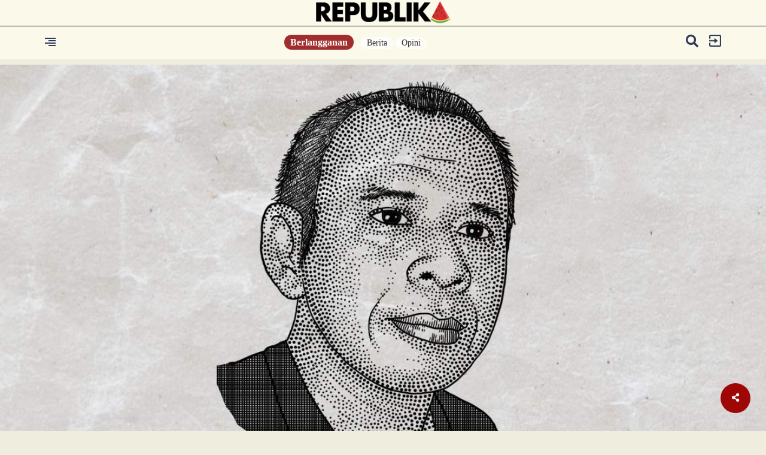

--- FILE ---
content_type: text/css
request_url: https://static.republika.co.id/files/themes/default/css/animate.css
body_size: 303757
content:
@charset "UTF-8";body{-webkit-backface-visibility:hidden;-moz-backface-visibility:hidden;-ms-backface-visibility:hidden;-o-backface-visibility:hidden;backface-visibility:hidden}.animated{-webkit-animation-duration:1s;-moz-animation-duration:1s;-ms-animation-duration:1s;-o-animation-duration:1s;animation-duration:1s;-webkit-animation-fill-mode:both;-moz-animation-fill-mode:both;-ms-animation-fill-mode:both;-o-animation-fill-mode:both;animation-fill-mode:both}.animated.hinge{-webkit-animation-duration:2s;animation-duration:2s}@-webkit-keyframes bounce{0%,20%,50%,80%,100%{-webkit-transform:translateY(0);transform:translateY(0)}40%{-webkit-transform:translateY(-30px);transform:translateY(-30px)}60%{-webkit-transform:translateY(-15px);transform:translateY(-15px)}}@keyframes bounce{0%,20%,50%,80%,100%{-webkit-transform:translateY(0);-ms-transform:translateY(0);transform:translateY(0)}40%{-webkit-transform:translateY(-30px);-ms-transform:translateY(-30px);transform:translateY(-30px)}60%{-webkit-transform:translateY(-15px);-ms-transform:translateY(-15px);transform:translateY(-15px)}}.bounce{-webkit-animation-name:bounce;animation-name:bounce}@-webkit-keyframes flash{0%,50%,100%{opacity:1}25%,75%{opacity:0}}@keyframes flash{0%,50%,100%{opacity:1}25%,75%{opacity:0}}.flash{-webkit-animation-name:flash;animation-name:flash}@-moz-keyframes scaleUpIn{0%{-webkit-transform:scale(0);-moz-transform:scale(0);-o-transform:scale(0);transform:scale(0);opacity:0}100%{-webkit-transform:scale(1);-moz-transform:scale(1);-o-transform:scale(1);transform:scale(1);opacity:1}}@-webkit-keyframes scaleUpIn{0%{-webkit-transform:scale(0);-moz-transform:scale(0);-o-transform:scale(0);transform:scale(0);opacity:0}100%{-webkit-transform:scale(1);-moz-transform:scale(1);-o-transform:scale(1);transform:scale(1);opacity:1}}@keyframes scaleUpIn{0%{-webkit-transform:scale(0);-moz-transform:scale(0);-o-transform:scale(0);transform:scale(0);opacity:0}100%{-webkit-transform:scale(1);-moz-transform:scale(1);-o-transform:scale(1);transform:scale(1);opacity:1}}.scaleUpIn{-webkit-animation-name:scaleUpIn;-moz-animation-name:scaleUpIn;-o-animation-name:scaleUpIn;animation-name:scaleUpIn}@-moz-keyframes scaleDownIn{0%{-webkit-transform:scale(2);-moz-transform:scale(2);-o-transform:scale(2);transform:scale(2);opacity:2}100%{-webkit-transform:scale(1);-moz-transform:scale(1);-o-transform:scale(1);transform:scale(1);opacity:1}}@-webkit-keyframes scaleDownIn{0%{-webkit-transform:scale(2);-moz-transform:scale(2);-o-transform:scale(2);transform:scale(2);opacity:0}100%{-webkit-transform:scale(1);-moz-transform:scale(1);-o-transform:scale(1);transform:scale(1);opacity:1}}@keyframes scaleDownIn{0%{-webkit-transform:scale(2);-moz-transform:scale(2);-o-transform:scale(2);transform:scale(2);opacity:0}100%{-webkit-transform:scale(1);-moz-transform:scale(1);-o-transform:scale(1);transform:scale(1);opacity:1}}.scaleDownIn{-webkit-animation-name:scaleDownIn;-moz-animation-name:scaleDownIn;-o-animation-name:scaleDownIn;animation-name:scaleDownIn}@-moz-keyframes scaleDownOut{100%{-webkit-transform:scale(0);-moz-transform:scale(0);-o-transform:scale(0);transform:scale(0);opacity:0}0%{-webkit-transform:scale(1);-moz-transform:scale(1);-o-transform:scale(1);transform:scale(1);opacity:1}}@-webkit-keyframes scaleDownOut{100%{-webkit-transform:scale(0);-moz-transform:scale(0);-o-transform:scale(0);transform:scale(0);opacity:0}0%{-webkit-transform:scale(1);-moz-transform:scale(1);-o-transform:scale(1);transform:scale(1);opacity:1}}@keyframes scaleDownOut{100%{-webkit-transform:scale(0);-moz-transform:scale(0);-o-transform:scale(0);transform:scale(0);opacity:0}0%{-webkit-transform:scale(1);-moz-transform:scale(1);-o-transform:scale(1);transform:scale(1);opacity:1}}.scaleDownOut{-webkit-animation-name:scaleDownOut;-moz-animation-name:scaleDownOut;-o-animation-name:scaleDownOut;animation-name:scaleDownOut}@-moz-keyframes scaleUpOut{100%{-webkit-transform:scale(2);-moz-transform:scale(2);-o-transform:scale(2);transform:scale(2);opacity:2}0%{-webkit-transform:scale(1);-moz-transform:scale(1);-o-transform:scale(1);transform:scale(1);opacity:1}}@-webkit-keyframes scaleUpOut{100%{-webkit-transform:scale(2);-moz-transform:scale(2);-o-transform:scale(2);transform:scale(2);opacity:0}0%{-webkit-transform:scale(1);-moz-transform:scale(1);-o-transform:scale(1);transform:scale(1);opacity:1}}@keyframes scaleUpOut{100%{-webkit-transform:scale(2);-moz-transform:scale(2);-o-transform:scale(2);transform:scale(2);opacity:0}0%{-webkit-transform:scale(1);-moz-transform:scale(1);-o-transform:scale(1);transform:scale(1);opacity:1}}.scaleUpOut{-webkit-animation-name:scaleUpOut;-moz-animation-name:scaleUpOut;-o-animation-name:scaleUpOut;animation-name:scaleUpOut}@-webkit-keyframes pulse{0%{-webkit-transform:scale(1);transform:scale(1)}50%{-webkit-transform:scale(1.1);transform:scale(1.1)}100%{-webkit-transform:scale(1);transform:scale(1)}}@keyframes pulse{0%{-webkit-transform:scale(1);-ms-transform:scale(1);transform:scale(1)}50%{-webkit-transform:scale(1.1);-ms-transform:scale(1.1);transform:scale(1.1)}100%{-webkit-transform:scale(1);-ms-transform:scale(1);transform:scale(1)}}.pulse{-webkit-animation-name:pulse;animation-name:pulse}@-webkit-keyframes shake{0%,100%{-webkit-transform:translateX(0);transform:translateX(0)}10%,30%,50%,70%,90%{-webkit-transform:translateX(-10px);transform:translateX(-10px)}20%,40%,60%,80%{-webkit-transform:translateX(10px);transform:translateX(10px)}}@keyframes shake{0%,100%{-webkit-transform:translateX(0);-ms-transform:translateX(0);transform:translateX(0)}10%,30%,50%,70%,90%{-webkit-transform:translateX(-10px);-ms-transform:translateX(-10px);transform:translateX(-10px)}20%,40%,60%,80%{-webkit-transform:translateX(10px);-ms-transform:translateX(10px);transform:translateX(10px)}}.shake{-webkit-animation-name:shake;animation-name:shake}@-webkit-keyframes swing{20%{-webkit-transform:rotate(15deg);transform:rotate(15deg)}40%{-webkit-transform:rotate(-10deg);transform:rotate(-10deg)}60%{-webkit-transform:rotate(5deg);transform:rotate(5deg)}80%{-webkit-transform:rotate(-5deg);transform:rotate(-5deg)}100%{-webkit-transform:rotate(0deg);transform:rotate(0deg)}}@keyframes swing{20%{-webkit-transform:rotate(15deg);-ms-transform:rotate(15deg);transform:rotate(15deg)}40%{-webkit-transform:rotate(-10deg);-ms-transform:rotate(-10deg);transform:rotate(-10deg)}60%{-webkit-transform:rotate(5deg);-ms-transform:rotate(5deg);transform:rotate(5deg)}80%{-webkit-transform:rotate(-5deg);-ms-transform:rotate(-5deg);transform:rotate(-5deg)}100%{-webkit-transform:rotate(0deg);-ms-transform:rotate(0deg);transform:rotate(0deg)}}.swing{-webkit-transform-origin:top center;-ms-transform-origin:top center;transform-origin:top center;-webkit-animation-name:swing;animation-name:swing}@-webkit-keyframes tada{0%{-webkit-transform:scale(1);transform:scale(1)}10%,20%{-webkit-transform:scale(0.9) rotate(-3deg);transform:scale(0.9) rotate(-3deg)}30%,50%,70%,90%{-webkit-transform:scale(1.1) rotate(3deg);transform:scale(1.1) rotate(3deg)}40%,60%,80%{-webkit-transform:scale(1.1) rotate(-3deg);transform:scale(1.1) rotate(-3deg)}100%{-webkit-transform:scale(1) rotate(0);transform:scale(1) rotate(0)}}@keyframes tada{0%{-webkit-transform:scale(1);-ms-transform:scale(1);transform:scale(1)}10%,20%{-webkit-transform:scale(0.9) rotate(-3deg);-ms-transform:scale(0.9) rotate(-3deg);transform:scale(0.9) rotate(-3deg)}30%,50%,70%,90%{-webkit-transform:scale(1.1) rotate(3deg);-ms-transform:scale(1.1) rotate(3deg);transform:scale(1.1) rotate(3deg)}40%,60%,80%{-webkit-transform:scale(1.1) rotate(-3deg);-ms-transform:scale(1.1) rotate(-3deg);transform:scale(1.1) rotate(-3deg)}100%{-webkit-transform:scale(1) rotate(0);-ms-transform:scale(1) rotate(0);transform:scale(1) rotate(0)}}.tada{-webkit-animation-name:tada;animation-name:tada}@-webkit-keyframes wobble{0%{-webkit-transform:translateX(0%);transform:translateX(0%)}15%{-webkit-transform:translateX(-25%) rotate(-5deg);transform:translateX(-25%) rotate(-5deg)}30%{-webkit-transform:translateX(20%) rotate(3deg);transform:translateX(20%) rotate(3deg)}45%{-webkit-transform:translateX(-15%) rotate(-3deg);transform:translateX(-15%) rotate(-3deg)}60%{-webkit-transform:translateX(10%) rotate(2deg);transform:translateX(10%) rotate(2deg)}75%{-webkit-transform:translateX(-5%) rotate(-1deg);transform:translateX(-5%) rotate(-1deg)}100%{-webkit-transform:translateX(0%);transform:translateX(0%)}}@keyframes wobble{0%{-webkit-transform:translateX(0%);-ms-transform:translateX(0%);transform:translateX(0%)}15%{-webkit-transform:translateX(-25%) rotate(-5deg);-ms-transform:translateX(-25%) rotate(-5deg);transform:translateX(-25%) rotate(-5deg)}30%{-webkit-transform:translateX(20%) rotate(3deg);-ms-transform:translateX(20%) rotate(3deg);transform:translateX(20%) rotate(3deg)}45%{-webkit-transform:translateX(-15%) rotate(-3deg);-ms-transform:translateX(-15%) rotate(-3deg);transform:translateX(-15%) rotate(-3deg)}60%{-webkit-transform:translateX(10%) rotate(2deg);-ms-transform:translateX(10%) rotate(2deg);transform:translateX(10%) rotate(2deg)}75%{-webkit-transform:translateX(-5%) rotate(-1deg);-ms-transform:translateX(-5%) rotate(-1deg);transform:translateX(-5%) rotate(-1deg)}100%{-webkit-transform:translateX(0%);-ms-transform:translateX(0%);transform:translateX(0%)}}.wobble{-webkit-animation-name:wobble;animation-name:wobble}@-webkit-keyframes bounceIn{0%{opacity:0;-webkit-transform:scale(.3);transform:scale(.3)}50%{opacity:1;-webkit-transform:scale(1.05);transform:scale(1.05)}70%{-webkit-transform:scale(.9);transform:scale(.9)}100%{-webkit-transform:scale(1);transform:scale(1)}}@keyframes bounceIn{0%{opacity:0;-webkit-transform:scale(.3);-ms-transform:scale(.3);transform:scale(.3)}50%{opacity:1;-webkit-transform:scale(1.05);-ms-transform:scale(1.05);transform:scale(1.05)}70%{-webkit-transform:scale(.9);-ms-transform:scale(.9);transform:scale(.9)}100%{-webkit-transform:scale(1);-ms-transform:scale(1);transform:scale(1)}}.bounceIn{-webkit-animation-name:bounceIn;animation-name:bounceIn}@-webkit-keyframes bounceInDown{0%{opacity:0;-webkit-transform:translateY(-2000px);transform:translateY(-2000px)}60%{opacity:1;-webkit-transform:translateY(30px);transform:translateY(30px)}80%{-webkit-transform:translateY(-10px);transform:translateY(-10px)}100%{-webkit-transform:translateY(0);transform:translateY(0)}}@keyframes bounceInDown{0%{opacity:0;-webkit-transform:translateY(-2000px);-ms-transform:translateY(-2000px);transform:translateY(-2000px)}60%{opacity:1;-webkit-transform:translateY(30px);-ms-transform:translateY(30px);transform:translateY(30px)}80%{-webkit-transform:translateY(-10px);-ms-transform:translateY(-10px);transform:translateY(-10px)}100%{-webkit-transform:translateY(0);-ms-transform:translateY(0);transform:translateY(0)}}.bounceInDown{-webkit-animation-name:bounceInDown;animation-name:bounceInDown}@-webkit-keyframes bounceInLeft{0%{opacity:0;-webkit-transform:translateX(-2000px);transform:translateX(-2000px)}60%{opacity:1;-webkit-transform:translateX(30px);transform:translateX(30px)}80%{-webkit-transform:translateX(-10px);transform:translateX(-10px)}100%{-webkit-transform:translateX(0);transform:translateX(0)}}@keyframes bounceInLeft{0%{opacity:0;-webkit-transform:translateX(-2000px);-ms-transform:translateX(-2000px);transform:translateX(-2000px)}60%{opacity:1;-webkit-transform:translateX(30px);-ms-transform:translateX(30px);transform:translateX(30px)}80%{-webkit-transform:translateX(-10px);-ms-transform:translateX(-10px);transform:translateX(-10px)}100%{-webkit-transform:translateX(0);-ms-transform:translateX(0);transform:translateX(0)}}.bounceInLeft{-webkit-animation-name:bounceInLeft;animation-name:bounceInLeft}@-webkit-keyframes bounceInRight{0%{opacity:0;-webkit-transform:translateX(2000px);transform:translateX(2000px)}60%{opacity:1;-webkit-transform:translateX(-30px);transform:translateX(-30px)}80%{-webkit-transform:translateX(10px);transform:translateX(10px)}100%{-webkit-transform:translateX(0);transform:translateX(0)}}@keyframes bounceInRight{0%{opacity:0;-webkit-transform:translateX(2000px);-ms-transform:translateX(2000px);transform:translateX(2000px)}60%{opacity:1;-webkit-transform:translateX(-30px);-ms-transform:translateX(-30px);transform:translateX(-30px)}80%{-webkit-transform:translateX(10px);-ms-transform:translateX(10px);transform:translateX(10px)}100%{-webkit-transform:translateX(0);-ms-transform:translateX(0);transform:translateX(0)}}.bounceInRight{-webkit-animation-name:bounceInRight;animation-name:bounceInRight}@-webkit-keyframes bounceInUp{0%{opacity:0;-webkit-transform:translateY(2000px);transform:translateY(2000px)}60%{opacity:1;-webkit-transform:translateY(-30px);transform:translateY(-30px)}80%{-webkit-transform:translateY(10px);transform:translateY(10px)}100%{-webkit-transform:translateY(0);transform:translateY(0)}}@keyframes bounceInUp{0%{opacity:0;-webkit-transform:translateY(2000px);-ms-transform:translateY(2000px);transform:translateY(2000px)}60%{opacity:1;-webkit-transform:translateY(-30px);-ms-transform:translateY(-30px);transform:translateY(-30px)}80%{-webkit-transform:translateY(10px);-ms-transform:translateY(10px);transform:translateY(10px)}100%{-webkit-transform:translateY(0);-ms-transform:translateY(0);transform:translateY(0)}}.bounceInUp{-webkit-animation-name:bounceInUp;animation-name:bounceInUp}@-webkit-keyframes bounceOut{0%{-webkit-transform:scale(1);transform:scale(1)}25%{-webkit-transform:scale(.95);transform:scale(.95)}50%{opacity:1;-webkit-transform:scale(1.1);transform:scale(1.1)}100%{opacity:0;-webkit-transform:scale(.3);transform:scale(.3)}}@keyframes bounceOut{0%{-webkit-transform:scale(1);-ms-transform:scale(1);transform:scale(1)}25%{-webkit-transform:scale(.95);-ms-transform:scale(.95);transform:scale(.95)}50%{opacity:1;-webkit-transform:scale(1.1);-ms-transform:scale(1.1);transform:scale(1.1)}100%{opacity:0;-webkit-transform:scale(.3);-ms-transform:scale(.3);transform:scale(.3)}}.bounceOut{-webkit-animation-name:bounceOut;animation-name:bounceOut}@-webkit-keyframes bounceOutDown{0%{-webkit-transform:translateY(0);transform:translateY(0)}20%{opacity:1;-webkit-transform:translateY(-20px);transform:translateY(-20px)}100%{opacity:0;-webkit-transform:translateY(2000px);transform:translateY(2000px)}}@keyframes bounceOutDown{0%{-webkit-transform:translateY(0);-ms-transform:translateY(0);transform:translateY(0)}20%{opacity:1;-webkit-transform:translateY(-20px);-ms-transform:translateY(-20px);transform:translateY(-20px)}100%{opacity:0;-webkit-transform:translateY(2000px);-ms-transform:translateY(2000px);transform:translateY(2000px)}}.bounceOutDown{-webkit-animation-name:bounceOutDown;animation-name:bounceOutDown}@-webkit-keyframes bounceOutLeft{0%{-webkit-transform:translateX(0);transform:translateX(0)}20%{opacity:1;-webkit-transform:translateX(20px);transform:translateX(20px)}100%{opacity:0;-webkit-transform:translateX(-2000px);transform:translateX(-2000px)}}@keyframes bounceOutLeft{0%{-webkit-transform:translateX(0);-ms-transform:translateX(0);transform:translateX(0)}20%{opacity:1;-webkit-transform:translateX(20px);-ms-transform:translateX(20px);transform:translateX(20px)}100%{opacity:0;-webkit-transform:translateX(-2000px);-ms-transform:translateX(-2000px);transform:translateX(-2000px)}}.bounceOutLeft{-webkit-animation-name:bounceOutLeft;animation-name:bounceOutLeft}@-webkit-keyframes bounceOutRight{0%{-webkit-transform:translateX(0);transform:translateX(0)}20%{opacity:1;-webkit-transform:translateX(-20px);transform:translateX(-20px)}100%{opacity:0;-webkit-transform:translateX(2000px);transform:translateX(2000px)}}@keyframes bounceOutRight{0%{-webkit-transform:translateX(0);-ms-transform:translateX(0);transform:translateX(0)}20%{opacity:1;-webkit-transform:translateX(-20px);-ms-transform:translateX(-20px);transform:translateX(-20px)}100%{opacity:0;-webkit-transform:translateX(2000px);-ms-transform:translateX(2000px);transform:translateX(2000px)}}.bounceOutRight{-webkit-animation-name:bounceOutRight;animation-name:bounceOutRight}@-webkit-keyframes bounceOutUp{0%{-webkit-transform:translateY(0);transform:translateY(0)}20%{opacity:1;-webkit-transform:translateY(20px);transform:translateY(20px)}100%{opacity:0;-webkit-transform:translateY(-2000px);transform:translateY(-2000px)}}@keyframes bounceOutUp{0%{-webkit-transform:translateY(0);-ms-transform:translateY(0);transform:translateY(0)}20%{opacity:1;-webkit-transform:translateY(20px);-ms-transform:translateY(20px);transform:translateY(20px)}100%{opacity:0;-webkit-transform:translateY(-2000px);-ms-transform:translateY(-2000px);transform:translateY(-2000px)}}.bounceOutUp{-webkit-animation-name:bounceOutUp;animation-name:bounceOutUp}@-webkit-keyframes fadeIn{0%{opacity:0}100%{opacity:1}}@keyframes fadeIn{0%{opacity:0}100%{opacity:1}}.fadeIn{-webkit-animation-name:fadeIn;animation-name:fadeIn}@-webkit-keyframes fadeInDown{0%{opacity:0;-webkit-transform:translateY(-20px);transform:translateY(-20px)}100%{opacity:1;-webkit-transform:translateY(0);transform:translateY(0)}}@keyframes fadeInDown{0%{opacity:0;-webkit-transform:translateY(-20px);-ms-transform:translateY(-20px);transform:translateY(-20px)}100%{opacity:1;-webkit-transform:translateY(0);-ms-transform:translateY(0);transform:translateY(0)}}.fadeInDown{-webkit-animation-name:fadeInDown;animation-name:fadeInDown}@-webkit-keyframes fadeInDownBig{0%{opacity:0;-webkit-transform:translateY(-2000px);transform:translateY(-2000px)}100%{opacity:1;-webkit-transform:translateY(0);transform:translateY(0)}}@keyframes fadeInDownBig{0%{opacity:0;-webkit-transform:translateY(-2000px);-ms-transform:translateY(-2000px);transform:translateY(-2000px)}100%{opacity:1;-webkit-transform:translateY(0);-ms-transform:translateY(0);transform:translateY(0)}}.fadeInDownBig{-webkit-animation-name:fadeInDownBig;animation-name:fadeInDownBig}@-webkit-keyframes fadeInLeft{0%{opacity:0;-webkit-transform:translateX(-20px);transform:translateX(-20px)}100%{opacity:1;-webkit-transform:translateX(0);transform:translateX(0)}}@keyframes fadeInLeft{0%{opacity:0;-webkit-transform:translateX(-20px);-ms-transform:translateX(-20px);transform:translateX(-20px)}100%{opacity:1;-webkit-transform:translateX(0);-ms-transform:translateX(0);transform:translateX(0)}}.fadeInLeft{-webkit-animation-name:fadeInLeft;animation-name:fadeInLeft}@-webkit-keyframes fadeInLeftBig{0%{opacity:0;-webkit-transform:translateX(-2000px);transform:translateX(-2000px)}100%{opacity:1;-webkit-transform:translateX(0);transform:translateX(0)}}@keyframes fadeInLeftBig{0%{opacity:0;-webkit-transform:translateX(-2000px);-ms-transform:translateX(-2000px);transform:translateX(-2000px)}100%{opacity:1;-webkit-transform:translateX(0);-ms-transform:translateX(0);transform:translateX(0)}}.fadeInLeftBig{-webkit-animation-name:fadeInLeftBig;animation-name:fadeInLeftBig}@-webkit-keyframes fadeInRight{0%{opacity:0;-webkit-transform:translateX(20px);transform:translateX(20px)}100%{opacity:1;-webkit-transform:translateX(0);transform:translateX(0)}}@keyframes fadeInRight{0%{opacity:0;-webkit-transform:translateX(20px);-ms-transform:translateX(20px);transform:translateX(20px)}100%{opacity:1;-webkit-transform:translateX(0);-ms-transform:translateX(0);transform:translateX(0)}}.fadeInRight{-webkit-animation-name:fadeInRight;animation-name:fadeInRight}@-webkit-keyframes fadeInRightBig{0%{opacity:0;-webkit-transform:translateX(2000px);transform:translateX(2000px)}100%{opacity:1;-webkit-transform:translateX(0);transform:translateX(0)}}@keyframes fadeInRightBig{0%{opacity:0;-webkit-transform:translateX(2000px);-ms-transform:translateX(2000px);transform:translateX(2000px)}100%{opacity:1;-webkit-transform:translateX(0);-ms-transform:translateX(0);transform:translateX(0)}}.fadeInRightBig{-webkit-animation-name:fadeInRightBig;animation-name:fadeInRightBig}@-webkit-keyframes fadeInUp{0%{opacity:0;-webkit-transform:translateY(20px);transform:translateY(20px)}100%{opacity:1;-webkit-transform:translateY(0);transform:translateY(0)}}@keyframes fadeInUp{0%{opacity:0;-webkit-transform:translateY(20px);-ms-transform:translateY(20px);transform:translateY(20px)}100%{opacity:1;-webkit-transform:translateY(0);-ms-transform:translateY(0);transform:translateY(0)}}.fadeInUp{-webkit-animation-name:fadeInUp;animation-name:fadeInUp}@-webkit-keyframes fadeInUpBig{0%{opacity:0;-webkit-transform:translateY(2000px);transform:translateY(2000px)}100%{opacity:1;-webkit-transform:translateY(0);transform:translateY(0)}}@keyframes fadeInUpBig{0%{opacity:0;-webkit-transform:translateY(2000px);-ms-transform:translateY(2000px);transform:translateY(2000px)}100%{opacity:1;-webkit-transform:translateY(0);-ms-transform:translateY(0);transform:translateY(0)}}.fadeInUpBig{-webkit-animation-name:fadeInUpBig;animation-name:fadeInUpBig}@-webkit-keyframes fadeOut{0%{opacity:1}100%{opacity:0}}@keyframes fadeOut{0%{opacity:1}100%{opacity:0}}.fadeOut{-webkit-animation-name:fadeOut;animation-name:fadeOut}@-webkit-keyframes fadeOutDown{0%{opacity:1;-webkit-transform:translateY(0);transform:translateY(0)}100%{opacity:0;-webkit-transform:translateY(20px);transform:translateY(20px)}}@keyframes fadeOutDown{0%{opacity:1;-webkit-transform:translateY(0);-ms-transform:translateY(0);transform:translateY(0)}100%{opacity:0;-webkit-transform:translateY(20px);-ms-transform:translateY(20px);transform:translateY(20px)}}.fadeOutDown{-webkit-animation-name:fadeOutDown;animation-name:fadeOutDown}@-webkit-keyframes fadeOutDownBig{0%{opacity:1;-webkit-transform:translateY(0);transform:translateY(0)}100%{opacity:0;-webkit-transform:translateY(2000px);transform:translateY(2000px)}}@keyframes fadeOutDownBig{0%{opacity:1;-webkit-transform:translateY(0);-ms-transform:translateY(0);transform:translateY(0)}100%{opacity:0;-webkit-transform:translateY(2000px);-ms-transform:translateY(2000px);transform:translateY(2000px)}}.fadeOutDownBig{-webkit-animation-name:fadeOutDownBig;animation-name:fadeOutDownBig}@-webkit-keyframes fadeOutLeft{0%{opacity:1;-webkit-transform:translateX(0);transform:translateX(0)}100%{opacity:0;-webkit-transform:translateX(-20px);transform:translateX(-20px)}}@keyframes fadeOutLeft{0%{opacity:1;-webkit-transform:translateX(0);-ms-transform:translateX(0);transform:translateX(0)}100%{opacity:0;-webkit-transform:translateX(-20px);-ms-transform:translateX(-20px);transform:translateX(-20px)}}.fadeOutLeft{-webkit-animation-name:fadeOutLeft;animation-name:fadeOutLeft}@-webkit-keyframes fadeOutLeftBig{0%{opacity:1;-webkit-transform:translateX(0);transform:translateX(0)}100%{opacity:0;-webkit-transform:translateX(-2000px);transform:translateX(-2000px)}}@keyframes fadeOutLeftBig{0%{opacity:1;-webkit-transform:translateX(0);-ms-transform:translateX(0);transform:translateX(0)}100%{opacity:0;-webkit-transform:translateX(-2000px);-ms-transform:translateX(-2000px);transform:translateX(-2000px)}}.fadeOutLeftBig{-webkit-animation-name:fadeOutLeftBig;animation-name:fadeOutLeftBig}@-webkit-keyframes fadeOutRight{0%{opacity:1;-webkit-transform:translateX(0);transform:translateX(0)}100%{opacity:0;-webkit-transform:translateX(20px);transform:translateX(20px)}}@keyframes fadeOutRight{0%{opacity:1;-webkit-transform:translateX(0);-ms-transform:translateX(0);transform:translateX(0)}100%{opacity:0;-webkit-transform:translateX(20px);-ms-transform:translateX(20px);transform:translateX(20px)}}.fadeOutRight{-webkit-animation-name:fadeOutRight;animation-name:fadeOutRight}@-webkit-keyframes fadeOutRightBig{0%{opacity:1;-webkit-transform:translateX(0);transform:translateX(0)}100%{opacity:0;-webkit-transform:translateX(2000px);transform:translateX(2000px)}}@keyframes fadeOutRightBig{0%{opacity:1;-webkit-transform:translateX(0);-ms-transform:translateX(0);transform:translateX(0)}100%{opacity:0;-webkit-transform:translateX(2000px);-ms-transform:translateX(2000px);transform:translateX(2000px)}}.fadeOutRightBig{-webkit-animation-name:fadeOutRightBig;animation-name:fadeOutRightBig}@-webkit-keyframes fadeOutUp{0%{opacity:1;-webkit-transform:translateY(0);transform:translateY(0)}100%{opacity:0;-webkit-transform:translateY(-20px);transform:translateY(-20px)}}@keyframes fadeOutUp{0%{opacity:1;-webkit-transform:translateY(0);-ms-transform:translateY(0);transform:translateY(0)}100%{opacity:0;-webkit-transform:translateY(-20px);-ms-transform:translateY(-20px);transform:translateY(-20px)}}.fadeOutUp{-webkit-animation-name:fadeOutUp;animation-name:fadeOutUp}@-webkit-keyframes fadeOutUpBig{0%{opacity:1;-webkit-transform:translateY(0);transform:translateY(0)}100%{opacity:0;-webkit-transform:translateY(-2000px);transform:translateY(-2000px)}}@keyframes fadeOutUpBig{0%{opacity:1;-webkit-transform:translateY(0);-ms-transform:translateY(0);transform:translateY(0)}100%{opacity:0;-webkit-transform:translateY(-2000px);-ms-transform:translateY(-2000px);transform:translateY(-2000px)}}.fadeOutUpBig{-webkit-animation-name:fadeOutUpBig;animation-name:fadeOutUpBig}@-webkit-keyframes flip{0%{-webkit-transform:perspective(400px) translateZ(0) rotateY(0) scale(1);transform:perspective(400px) translateZ(0) rotateY(0) scale(1);-webkit-animation-timing-function:ease-out;animation-timing-function:ease-out}40%{-webkit-transform:perspective(400px) translateZ(150px) rotateY(170deg) scale(1);transform:perspective(400px) translateZ(150px) rotateY(170deg) scale(1);-webkit-animation-timing-function:ease-out;animation-timing-function:ease-out}50%{-webkit-transform:perspective(400px) translateZ(150px) rotateY(190deg) scale(1);transform:perspective(400px) translateZ(150px) rotateY(190deg) scale(1);-webkit-animation-timing-function:ease-in;animation-timing-function:ease-in}80%{-webkit-transform:perspective(400px) translateZ(0) rotateY(360deg) scale(.95);transform:perspective(400px) translateZ(0) rotateY(360deg) scale(.95);-webkit-animation-timing-function:ease-in;animation-timing-function:ease-in}100%{-webkit-transform:perspective(400px) translateZ(0) rotateY(360deg) scale(1);transform:perspective(400px) translateZ(0) rotateY(360deg) scale(1);-webkit-animation-timing-function:ease-in;animation-timing-function:ease-in}}@keyframes flip{0%{-webkit-transform:perspective(400px) translateZ(0) rotateY(0) scale(1);-ms-transform:perspective(400px) translateZ(0) rotateY(0) scale(1);transform:perspective(400px) translateZ(0) rotateY(0) scale(1);-webkit-animation-timing-function:ease-out;animation-timing-function:ease-out}40%{-webkit-transform:perspective(400px) translateZ(150px) rotateY(170deg) scale(1);-ms-transform:perspective(400px) translateZ(150px) rotateY(170deg) scale(1);transform:perspective(400px) translateZ(150px) rotateY(170deg) scale(1);-webkit-animation-timing-function:ease-out;animation-timing-function:ease-out}50%{-webkit-transform:perspective(400px) translateZ(150px) rotateY(190deg) scale(1);-ms-transform:perspective(400px) translateZ(150px) rotateY(190deg) scale(1);transform:perspective(400px) translateZ(150px) rotateY(190deg) scale(1);-webkit-animation-timing-function:ease-in;animation-timing-function:ease-in}80%{-webkit-transform:perspective(400px) translateZ(0) rotateY(360deg) scale(.95);-ms-transform:perspective(400px) translateZ(0) rotateY(360deg) scale(.95);transform:perspective(400px) translateZ(0) rotateY(360deg) scale(.95);-webkit-animation-timing-function:ease-in;animation-timing-function:ease-in}100%{-webkit-transform:perspective(400px) translateZ(0) rotateY(360deg) scale(1);-ms-transform:perspective(400px) translateZ(0) rotateY(360deg) scale(1);transform:perspective(400px) translateZ(0) rotateY(360deg) scale(1);-webkit-animation-timing-function:ease-in;animation-timing-function:ease-in}}.animated.flip{-webkit-backface-visibility:visible;-ms-backface-visibility:visible;backface-visibility:visible;-webkit-animation-name:flip;animation-name:flip}@-webkit-keyframes flipInX{0%{-webkit-transform:perspective(400px) rotateX(90deg);transform:perspective(400px) rotateX(90deg);opacity:0}40%{-webkit-transform:perspective(400px) rotateX(-10deg);transform:perspective(400px) rotateX(-10deg)}70%{-webkit-transform:perspective(400px) rotateX(10deg);transform:perspective(400px) rotateX(10deg)}100%{-webkit-transform:perspective(400px) rotateX(0deg);transform:perspective(400px) rotateX(0deg);opacity:1}}@keyframes flipInX{0%{-webkit-transform:perspective(400px) rotateX(90deg);-ms-transform:perspective(400px) rotateX(90deg);transform:perspective(400px) rotateX(90deg);opacity:0}40%{-webkit-transform:perspective(400px) rotateX(-10deg);-ms-transform:perspective(400px) rotateX(-10deg);transform:perspective(400px) rotateX(-10deg)}70%{-webkit-transform:perspective(400px) rotateX(10deg);-ms-transform:perspective(400px) rotateX(10deg);transform:perspective(400px) rotateX(10deg)}100%{-webkit-transform:perspective(400px) rotateX(0deg);-ms-transform:perspective(400px) rotateX(0deg);transform:perspective(400px) rotateX(0deg);opacity:1}}.flipInX{-webkit-backface-visibility:visible!important;-ms-backface-visibility:visible!important;backface-visibility:visible!important;-webkit-animation-name:flipInX;animation-name:flipInX}@-webkit-keyframes flipInY{0%{-webkit-transform:perspective(400px) rotateY(90deg);transform:perspective(400px) rotateY(90deg);opacity:0}40%{-webkit-transform:perspective(400px) rotateY(-10deg);transform:perspective(400px) rotateY(-10deg)}70%{-webkit-transform:perspective(400px) rotateY(10deg);transform:perspective(400px) rotateY(10deg)}100%{-webkit-transform:perspective(400px) rotateY(0deg);transform:perspective(400px) rotateY(0deg);opacity:1}}@keyframes flipInY{0%{-webkit-transform:perspective(400px) rotateY(90deg);-ms-transform:perspective(400px) rotateY(90deg);transform:perspective(400px) rotateY(90deg);opacity:0}40%{-webkit-transform:perspective(400px) rotateY(-10deg);-ms-transform:perspective(400px) rotateY(-10deg);transform:perspective(400px) rotateY(-10deg)}70%{-webkit-transform:perspective(400px) rotateY(10deg);-ms-transform:perspective(400px) rotateY(10deg);transform:perspective(400px) rotateY(10deg)}100%{-webkit-transform:perspective(400px) rotateY(0deg);-ms-transform:perspective(400px) rotateY(0deg);transform:perspective(400px) rotateY(0deg);opacity:1}}.flipInY{-webkit-backface-visibility:visible!important;-ms-backface-visibility:visible!important;backface-visibility:visible!important;-webkit-animation-name:flipInY;animation-name:flipInY}@-webkit-keyframes flipOutX{0%{-webkit-transform:perspective(400px) rotateX(0deg);transform:perspective(400px) rotateX(0deg);opacity:1}100%{-webkit-transform:perspective(400px) rotateX(90deg);transform:perspective(400px) rotateX(90deg);opacity:0}}@keyframes flipOutX{0%{-webkit-transform:perspective(400px) rotateX(0deg);-ms-transform:perspective(400px) rotateX(0deg);transform:perspective(400px) rotateX(0deg);opacity:1}100%{-webkit-transform:perspective(400px) rotateX(90deg);-ms-transform:perspective(400px) rotateX(90deg);transform:perspective(400px) rotateX(90deg);opacity:0}}.flipOutX{-webkit-animation-name:flipOutX;animation-name:flipOutX;-webkit-backface-visibility:visible!important;-ms-backface-visibility:visible!important;backface-visibility:visible!important}@-webkit-keyframes flipOutY{0%{-webkit-transform:perspective(400px) rotateY(0deg);transform:perspective(400px) rotateY(0deg);opacity:1}100%{-webkit-transform:perspective(400px) rotateY(90deg);transform:perspective(400px) rotateY(90deg);opacity:0}}@keyframes flipOutY{0%{-webkit-transform:perspective(400px) rotateY(0deg);-ms-transform:perspective(400px) rotateY(0deg);transform:perspective(400px) rotateY(0deg);opacity:1}100%{-webkit-transform:perspective(400px) rotateY(90deg);-ms-transform:perspective(400px) rotateY(90deg);transform:perspective(400px) rotateY(90deg);opacity:0}}.flipOutY{-webkit-backface-visibility:visible!important;-ms-backface-visibility:visible!important;backface-visibility:visible!important;-webkit-animation-name:flipOutY;animation-name:flipOutY}@-webkit-keyframes lightSpeedIn{0%{-webkit-transform:translateX(100%) skewX(-30deg);transform:translateX(100%) skewX(-30deg);opacity:0}60%{-webkit-transform:translateX(-20%) skewX(30deg);transform:translateX(-20%) skewX(30deg);opacity:1}80%{-webkit-transform:translateX(0%) skewX(-15deg);transform:translateX(0%) skewX(-15deg);opacity:1}100%{-webkit-transform:translateX(0%) skewX(0deg);transform:translateX(0%) skewX(0deg);opacity:1}}@keyframes lightSpeedIn{0%{-webkit-transform:translateX(100%) skewX(-30deg);-ms-transform:translateX(100%) skewX(-30deg);transform:translateX(100%) skewX(-30deg);opacity:0}60%{-webkit-transform:translateX(-20%) skewX(30deg);-ms-transform:translateX(-20%) skewX(30deg);transform:translateX(-20%) skewX(30deg);opacity:1}80%{-webkit-transform:translateX(0%) skewX(-15deg);-ms-transform:translateX(0%) skewX(-15deg);transform:translateX(0%) skewX(-15deg);opacity:1}100%{-webkit-transform:translateX(0%) skewX(0deg);-ms-transform:translateX(0%) skewX(0deg);transform:translateX(0%) skewX(0deg);opacity:1}}.lightSpeedIn{-webkit-animation-name:lightSpeedIn;animation-name:lightSpeedIn;-webkit-animation-timing-function:ease-out;animation-timing-function:ease-out}@-webkit-keyframes lightSpeedOut{0%{-webkit-transform:translateX(0%) skewX(0deg);transform:translateX(0%) skewX(0deg);opacity:1}100%{-webkit-transform:translateX(100%) skewX(-30deg);transform:translateX(100%) skewX(-30deg);opacity:0}}@keyframes lightSpeedOut{0%{-webkit-transform:translateX(0%) skewX(0deg);-ms-transform:translateX(0%) skewX(0deg);transform:translateX(0%) skewX(0deg);opacity:1}100%{-webkit-transform:translateX(100%) skewX(-30deg);-ms-transform:translateX(100%) skewX(-30deg);transform:translateX(100%) skewX(-30deg);opacity:0}}.lightSpeedOut{-webkit-animation-name:lightSpeedOut;animation-name:lightSpeedOut;-webkit-animation-timing-function:ease-in;animation-timing-function:ease-in}@-webkit-keyframes rotateIn{0%{-webkit-transform-origin:center center;transform-origin:center center;-webkit-transform:rotate(-200deg);transform:rotate(-200deg);opacity:0}100%{-webkit-transform-origin:center center;transform-origin:center center;-webkit-transform:rotate(0);transform:rotate(0);opacity:1}}@keyframes rotateIn{0%{-webkit-transform-origin:center center;-ms-transform-origin:center center;transform-origin:center center;-webkit-transform:rotate(-200deg);-ms-transform:rotate(-200deg);transform:rotate(-200deg);opacity:0}100%{-webkit-transform-origin:center center;-ms-transform-origin:center center;transform-origin:center center;-webkit-transform:rotate(0);-ms-transform:rotate(0);transform:rotate(0);opacity:1}}.rotateIn{-webkit-animation-name:rotateIn;animation-name:rotateIn}@-webkit-keyframes rotateInDownLeft{0%{-webkit-transform-origin:left bottom;transform-origin:left bottom;-webkit-transform:rotate(-90deg);transform:rotate(-90deg);opacity:0}100%{-webkit-transform-origin:left bottom;transform-origin:left bottom;-webkit-transform:rotate(0);transform:rotate(0);opacity:1}}@keyframes rotateInDownLeft{0%{-webkit-transform-origin:left bottom;-ms-transform-origin:left bottom;transform-origin:left bottom;-webkit-transform:rotate(-90deg);-ms-transform:rotate(-90deg);transform:rotate(-90deg);opacity:0}100%{-webkit-transform-origin:left bottom;-ms-transform-origin:left bottom;transform-origin:left bottom;-webkit-transform:rotate(0);-ms-transform:rotate(0);transform:rotate(0);opacity:1}}.rotateInDownLeft{-webkit-animation-name:rotateInDownLeft;animation-name:rotateInDownLeft}@-webkit-keyframes rotateInDownRight{0%{-webkit-transform-origin:right bottom;transform-origin:right bottom;-webkit-transform:rotate(90deg);transform:rotate(90deg);opacity:0}100%{-webkit-transform-origin:right bottom;transform-origin:right bottom;-webkit-transform:rotate(0);transform:rotate(0);opacity:1}}@keyframes rotateInDownRight{0%{-webkit-transform-origin:right bottom;-ms-transform-origin:right bottom;transform-origin:right bottom;-webkit-transform:rotate(90deg);-ms-transform:rotate(90deg);transform:rotate(90deg);opacity:0}100%{-webkit-transform-origin:right bottom;-ms-transform-origin:right bottom;transform-origin:right bottom;-webkit-transform:rotate(0);-ms-transform:rotate(0);transform:rotate(0);opacity:1}}.rotateInDownRight{-webkit-animation-name:rotateInDownRight;animation-name:rotateInDownRight}@-webkit-keyframes rotateInUpLeft{0%{-webkit-transform-origin:left bottom;transform-origin:left bottom;-webkit-transform:rotate(90deg);transform:rotate(90deg);opacity:0}100%{-webkit-transform-origin:left bottom;transform-origin:left bottom;-webkit-transform:rotate(0);transform:rotate(0);opacity:1}}@keyframes rotateInUpLeft{0%{-webkit-transform-origin:left bottom;-ms-transform-origin:left bottom;transform-origin:left bottom;-webkit-transform:rotate(90deg);-ms-transform:rotate(90deg);transform:rotate(90deg);opacity:0}100%{-webkit-transform-origin:left bottom;-ms-transform-origin:left bottom;transform-origin:left bottom;-webkit-transform:rotate(0);-ms-transform:rotate(0);transform:rotate(0);opacity:1}}.rotateInUpLeft{-webkit-animation-name:rotateInUpLeft;animation-name:rotateInUpLeft}@-webkit-keyframes rotateInUpRight{0%{-webkit-transform-origin:right bottom;transform-origin:right bottom;-webkit-transform:rotate(-90deg);transform:rotate(-90deg);opacity:0}100%{-webkit-transform-origin:right bottom;transform-origin:right bottom;-webkit-transform:rotate(0);transform:rotate(0);opacity:1}}@keyframes rotateInUpRight{0%{-webkit-transform-origin:right bottom;-ms-transform-origin:right bottom;transform-origin:right bottom;-webkit-transform:rotate(-90deg);-ms-transform:rotate(-90deg);transform:rotate(-90deg);opacity:0}100%{-webkit-transform-origin:right bottom;-ms-transform-origin:right bottom;transform-origin:right bottom;-webkit-transform:rotate(0);-ms-transform:rotate(0);transform:rotate(0);opacity:1}}.rotateInUpRight{-webkit-animation-name:rotateInUpRight;animation-name:rotateInUpRight}@-webkit-keyframes rotateOut{0%{-webkit-transform-origin:center center;transform-origin:center center;-webkit-transform:rotate(0);transform:rotate(0);opacity:1}100%{-webkit-transform-origin:center center;transform-origin:center center;-webkit-transform:rotate(200deg);transform:rotate(200deg);opacity:0}}@keyframes rotateOut{0%{-webkit-transform-origin:center center;-ms-transform-origin:center center;transform-origin:center center;-webkit-transform:rotate(0);-ms-transform:rotate(0);transform:rotate(0);opacity:1}100%{-webkit-transform-origin:center center;-ms-transform-origin:center center;transform-origin:center center;-webkit-transform:rotate(200deg);-ms-transform:rotate(200deg);transform:rotate(200deg);opacity:0}}.rotateOut{-webkit-animation-name:rotateOut;animation-name:rotateOut}@-webkit-keyframes rotateOutDownLeft{0%{-webkit-transform-origin:left bottom;transform-origin:left bottom;-webkit-transform:rotate(0);transform:rotate(0);opacity:1}100%{-webkit-transform-origin:left bottom;transform-origin:left bottom;-webkit-transform:rotate(90deg);transform:rotate(90deg);opacity:0}}@keyframes rotateOutDownLeft{0%{-webkit-transform-origin:left bottom;-ms-transform-origin:left bottom;transform-origin:left bottom;-webkit-transform:rotate(0);-ms-transform:rotate(0);transform:rotate(0);opacity:1}100%{-webkit-transform-origin:left bottom;-ms-transform-origin:left bottom;transform-origin:left bottom;-webkit-transform:rotate(90deg);-ms-transform:rotate(90deg);transform:rotate(90deg);opacity:0}}.rotateOutDownLeft{-webkit-animation-name:rotateOutDownLeft;animation-name:rotateOutDownLeft}@-webkit-keyframes rotateOutDownRight{0%{-webkit-transform-origin:right bottom;transform-origin:right bottom;-webkit-transform:rotate(0);transform:rotate(0);opacity:1}100%{-webkit-transform-origin:right bottom;transform-origin:right bottom;-webkit-transform:rotate(-90deg);transform:rotate(-90deg);opacity:0}}@keyframes rotateOutDownRight{0%{-webkit-transform-origin:right bottom;-ms-transform-origin:right bottom;transform-origin:right bottom;-webkit-transform:rotate(0);-ms-transform:rotate(0);transform:rotate(0);opacity:1}100%{-webkit-transform-origin:right bottom;-ms-transform-origin:right bottom;transform-origin:right bottom;-webkit-transform:rotate(-90deg);-ms-transform:rotate(-90deg);transform:rotate(-90deg);opacity:0}}.rotateOutDownRight{-webkit-animation-name:rotateOutDownRight;animation-name:rotateOutDownRight}@-webkit-keyframes rotateOutUpLeft{0%{-webkit-transform-origin:left bottom;transform-origin:left bottom;-webkit-transform:rotate(0);transform:rotate(0);opacity:1}100%{-webkit-transform-origin:left bottom;transform-origin:left bottom;-webkit-transform:rotate(-90deg);transform:rotate(-90deg);opacity:0}}@keyframes rotateOutUpLeft{0%{-webkit-transform-origin:left bottom;-ms-transform-origin:left bottom;transform-origin:left bottom;-webkit-transform:rotate(0);-ms-transform:rotate(0);transform:rotate(0);opacity:1}100%{-webkit-transform-origin:left bottom;-ms-transform-origin:left bottom;transform-origin:left bottom;-webkit-transform:rotate(-90deg);-ms-transform:rotate(-90deg);transform:rotate(-90deg);opacity:0}}.rotateOutUpLeft{-webkit-animation-name:rotateOutUpLeft;animation-name:rotateOutUpLeft}@-webkit-keyframes rotateOutUpRight{0%{-webkit-transform-origin:right bottom;transform-origin:right bottom;-webkit-transform:rotate(0);transform:rotate(0);opacity:1}100%{-webkit-transform-origin:right bottom;transform-origin:right bottom;-webkit-transform:rotate(90deg);transform:rotate(90deg);opacity:0}}@keyframes rotateOutUpRight{0%{-webkit-transform-origin:right bottom;-ms-transform-origin:right bottom;transform-origin:right bottom;-webkit-transform:rotate(0);-ms-transform:rotate(0);transform:rotate(0);opacity:1}100%{-webkit-transform-origin:right bottom;-ms-transform-origin:right bottom;transform-origin:right bottom;-webkit-transform:rotate(90deg);-ms-transform:rotate(90deg);transform:rotate(90deg);opacity:0}}.rotateOutUpRight{-webkit-animation-name:rotateOutUpRight;animation-name:rotateOutUpRight}@-webkit-keyframes slideInDown{0%{opacity:0;-webkit-transform:translateY(-2000px);transform:translateY(-2000px)}100%{-webkit-transform:translateY(0);transform:translateY(0)}}@keyframes slideInDown{0%{opacity:0;-webkit-transform:translateY(-2000px);-ms-transform:translateY(-2000px);transform:translateY(-2000px)}100%{-webkit-transform:translateY(0);-ms-transform:translateY(0);transform:translateY(0)}}.slideInDown{-webkit-animation-name:slideInDown;animation-name:slideInDown}@-webkit-keyframes slideInLeft{0%{opacity:0;-webkit-transform:translateX(-2000px);transform:translateX(-2000px)}100%{-webkit-transform:translateX(0);transform:translateX(0)}}@keyframes slideInLeft{0%{opacity:0;-webkit-transform:translateX(-2000px);-ms-transform:translateX(-2000px);transform:translateX(-2000px)}100%{-webkit-transform:translateX(0);-ms-transform:translateX(0);transform:translateX(0)}}.slideInLeft{-webkit-animation-name:slideInLeft;animation-name:slideInLeft}@-webkit-keyframes slideInRight{0%{opacity:0;-webkit-transform:translateX(2000px);transform:translateX(2000px)}100%{-webkit-transform:translateX(0);transform:translateX(0)}}@keyframes slideInRight{0%{opacity:0;-webkit-transform:translateX(2000px);-ms-transform:translateX(2000px);transform:translateX(2000px)}100%{-webkit-transform:translateX(0);-ms-transform:translateX(0);transform:translateX(0)}}.slideInRight{-webkit-animation-name:slideInRight;animation-name:slideInRight}@-webkit-keyframes slideOutLeft{0%{-webkit-transform:translateX(0);transform:translateX(0)}100%{opacity:0;-webkit-transform:translateX(-2000px);transform:translateX(-2000px)}}@keyframes slideOutLeft{0%{-webkit-transform:translateX(0);-ms-transform:translateX(0);transform:translateX(0)}100%{opacity:0;-webkit-transform:translateX(-2000px);-ms-transform:translateX(-2000px);transform:translateX(-2000px)}}.slideOutLeft{-webkit-animation-name:slideOutLeft;animation-name:slideOutLeft}@-webkit-keyframes slideOutRight{0%{-webkit-transform:translateX(0);transform:translateX(0)}100%{opacity:0;-webkit-transform:translateX(2000px);transform:translateX(2000px)}}@keyframes slideOutRight{0%{-webkit-transform:translateX(0);-ms-transform:translateX(0);transform:translateX(0)}100%{opacity:0;-webkit-transform:translateX(2000px);-ms-transform:translateX(2000px);transform:translateX(2000px)}}.slideOutRight{-webkit-animation-name:slideOutRight;animation-name:slideOutRight}@-webkit-keyframes slideOutUp{0%{-webkit-transform:translateY(0);transform:translateY(0)}100%{opacity:0;-webkit-transform:translateY(-2000px);transform:translateY(-2000px)}}@keyframes slideOutUp{0%{-webkit-transform:translateY(0);-ms-transform:translateY(0);transform:translateY(0)}100%{opacity:0;-webkit-transform:translateY(-2000px);-ms-transform:translateY(-2000px);transform:translateY(-2000px)}}.slideOutUp{-webkit-animation-name:slideOutUp;animation-name:slideOutUp}@-webkit-keyframes hinge{0%{-webkit-transform:rotate(0);transform:rotate(0);-webkit-transform-origin:top left;transform-origin:top left;-webkit-animation-timing-function:ease-in-out;animation-timing-function:ease-in-out}20%,60%{-webkit-transform:rotate(80deg);transform:rotate(80deg);-webkit-transform-origin:top left;transform-origin:top left;-webkit-animation-timing-function:ease-in-out;animation-timing-function:ease-in-out}40%{-webkit-transform:rotate(60deg);transform:rotate(60deg);-webkit-transform-origin:top left;transform-origin:top left;-webkit-animation-timing-function:ease-in-out;animation-timing-function:ease-in-out}80%{-webkit-transform:rotate(60deg) translateY(0);transform:rotate(60deg) translateY(0);opacity:1;-webkit-transform-origin:top left;transform-origin:top left;-webkit-animation-timing-function:ease-in-out;animation-timing-function:ease-in-out}100%{-webkit-transform:translateY(700px);transform:translateY(700px);opacity:0}}@keyframes hinge{0%{-webkit-transform:rotate(0);-ms-transform:rotate(0);transform:rotate(0);-webkit-transform-origin:top left;-ms-transform-origin:top left;transform-origin:top left;-webkit-animation-timing-function:ease-in-out;animation-timing-function:ease-in-out}20%,60%{-webkit-transform:rotate(80deg);-ms-transform:rotate(80deg);transform:rotate(80deg);-webkit-transform-origin:top left;-ms-transform-origin:top left;transform-origin:top left;-webkit-animation-timing-function:ease-in-out;animation-timing-function:ease-in-out}40%{-webkit-transform:rotate(60deg);-ms-transform:rotate(60deg);transform:rotate(60deg);-webkit-transform-origin:top left;-ms-transform-origin:top left;transform-origin:top left;-webkit-animation-timing-function:ease-in-out;animation-timing-function:ease-in-out}80%{-webkit-transform:rotate(60deg) translateY(0);-ms-transform:rotate(60deg) translateY(0);transform:rotate(60deg) translateY(0);opacity:1;-webkit-transform-origin:top left;-ms-transform-origin:top left;transform-origin:top left;-webkit-animation-timing-function:ease-in-out;animation-timing-function:ease-in-out}100%{-webkit-transform:translateY(700px);-ms-transform:translateY(700px);transform:translateY(700px);opacity:0}}.hinge{-webkit-animation-name:hinge;animation-name:hinge}@-webkit-keyframes rollIn{0%{opacity:0;-webkit-transform:translateX(-100%) rotate(-120deg);transform:translateX(-100%) rotate(-120deg)}100%{opacity:1;-webkit-transform:translateX(0px) rotate(0deg);transform:translateX(0px) rotate(0deg)}}@keyframes rollIn{0%{opacity:0;-webkit-transform:translateX(-100%) rotate(-120deg);-ms-transform:translateX(-100%) rotate(-120deg);transform:translateX(-100%) rotate(-120deg)}100%{opacity:1;-webkit-transform:translateX(0px) rotate(0deg);-ms-transform:translateX(0px) rotate(0deg);transform:translateX(0px) rotate(0deg)}}.rollIn{-webkit-animation-name:rollIn;animation-name:rollIn}@-webkit-keyframes rollOut{0%{opacity:1;-webkit-transform:translateX(0px) rotate(0deg);transform:translateX(0px) rotate(0deg)}100%{opacity:0;-webkit-transform:translateX(100%) rotate(120deg);transform:translateX(100%) rotate(120deg)}}@keyframes rollOut{0%{opacity:1;-webkit-transform:translateX(0px) rotate(0deg);-ms-transform:translateX(0px) rotate(0deg);transform:translateX(0px) rotate(0deg)}100%{opacity:0;-webkit-transform:translateX(100%) rotate(120deg);-ms-transform:translateX(100%) rotate(120deg);transform:translateX(100%) rotate(120deg)}}.rollOut{-webkit-animation-name:rollOut;animation-name:rollOut}.magic{-webkit-animation-name:magic;-moz-animation-name:magic;-ms-animation-name:magic;-o-animation-name:magic;animation-name:magic}.openDownLeft{-webkit-animation-name:openDownLeft;-moz-animation-name:openDownLeft;-ms-animation-name:openDownLeft;-o-animation-name:openDownLeft;animation-name:openDownLeft}.openDownRight{-webkit-animation-name:openDownRight;-moz-animation-name:openDownRight;-ms-animation-name:openDownRight;-o-animation-name:openDownRight;animation-name:openDownRight}.openUpLeft{-webkit-animation-name:openUpLeft;-moz-animation-name:openUpLeft;-ms-animation-name:openUpLeft;-o-animation-name:openUpLeft;animation-name:openUpLeft}.openUpRight{-webkit-animation-name:openUpRight;-moz-animation-name:openUpRight;-ms-animation-name:openUpRight;-o-animation-name:openUpRight;animation-name:openUpRight}.openDownLeftReturn{-webkit-animation-name:openDownLeftReturn;-moz-animation-name:openDownLeftReturn;-ms-animation-name:openDownLeftReturn;-o-animation-name:openDownLeftReturn;animation-name:openDownLeftReturn}.openDownRightReturn{-webkit-animation-name:openDownRightReturn;-moz-animation-name:openDownRightReturn;-ms-animation-name:openDownRightReturn;-o-animation-name:openDownRightReturn;animation-name:openDownRightReturn}.openUpLeftReturn{-webkit-animation-name:openUpLeftReturn;-moz-animation-name:openUpLeftReturn;-ms-animation-name:openUpLeftReturn;-o-animation-name:openUpLeftReturn;animation-name:openUpLeftReturn}.openUpRightReturn{-webkit-animation-name:openUpRightReturn;-moz-animation-name:openUpRightReturn;-ms-animation-name:openUpRightReturn;-o-animation-name:openUpRightReturn;animation-name:openUpRightReturn}.openDownLeftOut{-webkit-animation-name:openDownLeftOut;-moz-animation-name:openDownLeftOut;-ms-animation-name:openDownLeftOut;-o-animation-name:openDownLeftOut;animation-name:openDownLeftOut}.openDownRightOut{-webkit-animation-name:openDownRightOut;-moz-animation-name:openDownRightOut;-ms-animation-name:openDownRightOut;-o-animation-name:openDownRightOut;animation-name:openDownRightOut}.openUpLeftOut{-webkit-animation-name:openUpLeftOut;-moz-animation-name:openUpLeftOut;-ms-animation-name:openUpLeftOut;-o-animation-name:openUpLeftOut;animation-name:openUpLeftOut}.openUpRightOut{-webkit-animation-name:openUpRightOut;-moz-animation-name:openUpRightOut;-ms-animation-name:openUpRightOut;-o-animation-name:openUpRightOut;animation-name:openUpRightOut}.perspectiveDown{-webkit-backface-visibility:visible!important;-moz-backface-visibility:visible!important;-ms-backface-visibility:visible!important;-o-backface-visibility:visible!important;backface-visibility:visible!important;-webkit-animation-name:perspectiveDown;-moz-animation-name:perspectiveDown;-ms-animation-name:perspectiveDown;-o-animation-name:perspectiveDown;animation-name:perspectiveDown}.perspectiveLeft{-webkit-backface-visibility:visible!important;-moz-backface-visibility:visible!important;-ms-backface-visibility:visible!important;-o-backface-visibility:visible!important;backface-visibility:visible!important;-webkit-animation-name:perspectiveLeft;-moz-animation-name:perspectiveLeft;-ms-animation-name:perspectiveLeft;-o-animation-name:perspectiveLeft;animation-name:perspectiveLeft}.perspectiveRight{-webkit-backface-visibility:visible!important;-moz-backface-visibility:visible!important;-ms-backface-visibility:visible!important;-o-backface-visibility:visible!important;backface-visibility:visible!important;-webkit-animation-name:perspectiveRight;-moz-animation-name:perspectiveRight;-ms-animation-name:perspectiveRight;-o-animation-name:perspectiveRight;animation-name:perspectiveRight}.perspectiveUp{-webkit-backface-visibility:visible!important;-moz-backface-visibility:visible!important;-ms-backface-visibility:visible!important;-o-backface-visibility:visible!important;backface-visibility:visible!important;-webkit-animation-name:perspectiveUp;-moz-animation-name:perspectiveUp;-ms-animation-name:perspectiveUp;-o-animation-name:perspectiveUp;animation-name:perspectiveUp}.perspectiveDownReturn{-webkit-backface-visibility:visible!important;-moz-backface-visibility:visible!important;-ms-backface-visibility:visible!important;-o-backface-visibility:visible!important;backface-visibility:visible!important;-webkit-animation-name:perspectiveDownReturn;-moz-animation-name:perspectiveDownReturn;-ms-animation-name:perspectiveDownReturn;-o-animation-name:perspectiveDownReturn;animation-name:perspectiveDownReturn}.perspectiveLeftReturn{-webkit-backface-visibility:visible!important;-moz-backface-visibility:visible!important;-ms-backface-visibility:visible!important;-o-backface-visibility:visible!important;backface-visibility:visible!important;-webkit-animation-name:perspectiveLeftReturn;-moz-animation-name:perspectiveLeftReturn;-ms-animation-name:perspectiveLeftReturn;-o-animation-name:perspectiveLeftReturn;animation-name:perspectiveLeftReturn}.perspectiveRightReturn{-webkit-backface-visibility:visible!important;-moz-backface-visibility:visible!important;-ms-backface-visibility:visible!important;-o-backface-visibility:visible!important;backface-visibility:visible!important;-webkit-animation-name:perspectiveRightReturn;-moz-animation-name:perspectiveRightReturn;-ms-animation-name:perspectiveRightReturn;-o-animation-name:perspectiveRightReturn;animation-name:perspectiveRightReturn}.perspectiveUpReturn{-webkit-backface-visibility:visible!important;-moz-backface-visibility:visible!important;-ms-backface-visibility:visible!important;-o-backface-visibility:visible!important;backface-visibility:visible!important;-webkit-animation-name:perspectiveUpReturn;-moz-animation-name:perspectiveUpReturn;-ms-animation-name:perspectiveUpReturn;-o-animation-name:perspectiveUpReturn;animation-name:perspectiveUpReturn}.puffIn{-webkit-animation-name:puffIn;-moz-animation-name:puffIn;-ms-animation-name:puffIn;-o-animation-name:puffIn;animation-name:puffIn}.puffOut{-webkit-animation-name:puffOut;-moz-animation-name:puffOut;-ms-animation-name:puffOut;-o-animation-name:puffOut;animation-name:puffOut}.rotateDown{-webkit-backface-visibility:visible!important;-moz-backface-visibility:visible!important;-ms-backface-visibility:visible!important;-o-backface-visibility:visible!important;backface-visibility:visible!important;-webkit-animation-name:rotateDown;-moz-animation-name:rotateDown;-ms-animation-name:rotateDown;-o-animation-name:rotateDown;animation-name:rotateDown}.rotateLeft{-webkit-backface-visibility:visible!important;-moz-backface-visibility:visible!important;-ms-backface-visibility:visible!important;-o-backface-visibility:visible!important;backface-visibility:visible!important;-webkit-animation-name:rotateLeft;-moz-animation-name:rotateLeft;-ms-animation-name:rotateLeft;-o-animation-name:rotateLeft;animation-name:rotateLeft}.rotateRight{-webkit-backface-visibility:visible!important;-moz-backface-visibility:visible!important;-ms-backface-visibility:visible!important;-o-backface-visibility:visible!important;backface-visibility:visible!important;-webkit-animation-name:rotateRight;-moz-animation-name:rotateRight;-ms-animation-name:rotateRight;-o-animation-name:rotateRight;animation-name:rotateRight}.rotateUp{-webkit-backface-visibility:visible!important;-moz-backface-visibility:visible!important;-ms-backface-visibility:visible!important;-o-backface-visibility:visible!important;backface-visibility:visible!important;-webkit-animation-name:rotateUp;-moz-animation-name:rotateUp;-ms-animation-name:rotateUp;-o-animation-name:rotateUp;animation-name:rotateUp}.slideDown{-webkit-animation-name:slideDown;-moz-animation-name:slideDown;-ms-animation-name:slideDown;-o-animation-name:slideDown;animation-name:slideDown}.slideLeft{-webkit-animation-name:slideLeft;-moz-animation-name:slideLeft;-ms-animation-name:slideLeft;-o-animation-name:slideLeft;animation-name:slideLeft}.slideRight{-webkit-animation-name:slideRight;-moz-animation-name:slideRight;-ms-animation-name:slideRight;-o-animation-name:slideRight;animation-name:slideRight}.slideUp{-webkit-animation-name:slideUp;-moz-animation-name:slideUp;-ms-animation-name:slideUp;-o-animation-name:slideUp;animation-name:slideUp}.slideDownReturn{-webkit-animation-name:slideDownReturn;-moz-animation-name:slideDownReturn;-ms-animation-name:slideDownReturn;-o-animation-name:slideDownReturn;animation-name:slideDownReturn}.slideLeftReturn{-webkit-animation-name:slideLeftReturn;-moz-animation-name:slideLeftReturn;-ms-animation-name:slideLeftReturn;-o-animation-name:slideLeftReturn;animation-name:slideLeftReturn}.slideRightReturn{-webkit-animation-name:slideRightReturn;-moz-animation-name:slideRightReturn;-ms-animation-name:slideRightReturn;-o-animation-name:slideRightReturn;animation-name:slideRightReturn}.slideUpReturn{-webkit-animation-name:slideUpReturn;-moz-animation-name:slideUpReturn;-ms-animation-name:slideUpReturn;-o-animation-name:slideUpReturn;animation-name:slideUpReturn}.swap{-webkit-animation-name:swap;-moz-animation-name:swap;-ms-animation-name:swap;-o-animation-name:swap;animation-name:swap}.twisterInDown{-webkit-animation-name:twisterInDown;-moz-animation-name:twisterInDown;-ms-animation-name:twisterInDown;-o-animation-name:twisterInDown;animation-name:twisterInDown}.twisterInUp{-webkit-animation-name:twisterInUp;-moz-animation-name:twisterInUp;-ms-animation-name:twisterInUp;-o-animation-name:twisterInUp;animation-name:twisterInUp}.vanishIn{-webkit-animation-name:vanishIn;-moz-animation-name:vanishIn;-ms-animation-name:vanishIn;-o-animation-name:vanishIn;animation-name:vanishIn}.vanishOut{-webkit-animation-name:vanishOut;-moz-animation-name:vanishOut;-ms-animation-name:vanishOut;-o-animation-name:vanishOut;animation-name:vanishOut}.swashOut{-webkit-animation-name:swashOut;-moz-animation-name:swashOut;-ms-animation-name:swashOut;-o-animation-name:swashOut;animation-name:swashOut}.swashIn{-webkit-animation-name:swashIn;-moz-animation-name:swashIn;-ms-animation-name:swashIn;-o-animation-name:swashIn;animation-name:swashIn}.foolishOut{-webkit-animation-name:foolishOut;-moz-animation-name:foolishOut;-ms-animation-name:foolishOut;-o-animation-name:foolishOut;animation-name:foolishOut}.foolishIn{-webkit-animation-name:foolishIn;-moz-animation-name:foolishIn;-ms-animation-name:foolishIn;-o-animation-name:foolishIn;animation-name:foolishIn}.holeOut{-webkit-animation-name:holeOut;-moz-animation-name:holeOut;-ms-animation-name:holeOut;-o-animation-name:holeOut;animation-name:holeOut}.tinRightOut{-webkit-animation-name:tinRightOut;-moz-animation-name:tinRightOut;-ms-animation-name:tinRightOut;-o-animation-name:tinRightOut;animation-name:tinRightOut}.tinLeftOut{-webkit-animation-name:tinLeftOut;-moz-animation-name:tinLeftOut;-ms-animation-name:tinLeftOut;-o-animation-name:tinLeftOut;animation-name:tinLeftOut}.tinUpOut{-webkit-animation-name:tinUpOut;-moz-animation-name:tinUpOut;-ms-animation-name:tinUpOut;-o-animation-name:tinUpOut;animation-name:tinUpOut}.tinDownOut{-webkit-animation-name:tinDownOut;-moz-animation-name:tinDownOut;-ms-animation-name:tinDownOut;-o-animation-name:tinDownOut;animation-name:tinDownOut}.tinRightIn{-webkit-animation-name:tinRightIn;-moz-animation-name:tinRightIn;-ms-animation-name:tinRightIn;-o-animation-name:tinRightIn;animation-name:tinRightIn}.tinLeftIn{-webkit-animation-name:tinLeftIn;-moz-animation-name:tinLeftIn;-ms-animation-name:tinLeftIn;-o-animation-name:tinLeftIn;animation-name:tinLeftIn}.tinUpIn{-webkit-animation-name:tinUpIn;-moz-animation-name:tinUpIn;-ms-animation-name:tinUpIn;-o-animation-name:tinUpIn;animation-name:tinUpIn}.tinDownIn{-webkit-animation-name:tinDownIn;-moz-animation-name:tinDownIn;-ms-animation-name:tinDownIn;-o-animation-name:tinDownIn;animation-name:tinDownIn}.bombRightOut{-webkit-animation-name:bombRightOut;-moz-animation-name:bombRightOut;-ms-animation-name:bombRightOut;-o-animation-name:bombRightOut;animation-name:bombRightOut}.bombLeftOut{-webkit-animation-name:bombLeftOut;-moz-animation-name:bombLeftOut;-ms-animation-name:bombLeftOut;-o-animation-name:bombLeftOut;animation-name:bombLeftOut}@-moz-keyframes magic{0%{opacity:1;-webkit-transform-origin:100% 200%;-moz-transform-origin:100% 200%;-ms-transform-origin:100% 200%;-o-transform-origin:100% 200%;transform-origin:100% 200%;-webkit-transform:scale(1,1) rotate(0deg);-moz-transform:scale(1,1) rotate(0deg);-ms-transform:scale(1,1) rotate(0deg);-o-transform:scale(1,1) rotate(0deg);transform:scale(1,1) rotate(0deg)}100%{opacity:0;-webkit-transform-origin:200% 500%;-moz-transform-origin:200% 500%;-ms-transform-origin:200% 500%;-o-transform-origin:200% 500%;transform-origin:200% 500%;-webkit-transform:scale(0,0) rotate(270deg);-moz-transform:scale(0,0) rotate(270deg);-ms-transform:scale(0,0) rotate(270deg);-o-transform:scale(0,0) rotate(270deg);transform:scale(0,0) rotate(270deg)}}@-webkit-keyframes magic{0%{opacity:1;-webkit-transform-origin:100% 200%;-moz-transform-origin:100% 200%;-ms-transform-origin:100% 200%;-o-transform-origin:100% 200%;transform-origin:100% 200%;-webkit-transform:scale(1,1) rotate(0deg);-moz-transform:scale(1,1) rotate(0deg);-ms-transform:scale(1,1) rotate(0deg);-o-transform:scale(1,1) rotate(0deg);transform:scale(1,1) rotate(0deg)}100%{opacity:0;-webkit-transform-origin:200% 500%;-moz-transform-origin:200% 500%;-ms-transform-origin:200% 500%;-o-transform-origin:200% 500%;transform-origin:200% 500%;-webkit-transform:scale(0,0) rotate(270deg);-moz-transform:scale(0,0) rotate(270deg);-ms-transform:scale(0,0) rotate(270deg);-o-transform:scale(0,0) rotate(270deg);transform:scale(0,0) rotate(270deg)}}@-o-keyframes magic{0%{opacity:1;-webkit-transform-origin:100% 200%;-moz-transform-origin:100% 200%;-ms-transform-origin:100% 200%;-o-transform-origin:100% 200%;transform-origin:100% 200%;-webkit-transform:scale(1,1) rotate(0deg);-moz-transform:scale(1,1) rotate(0deg);-ms-transform:scale(1,1) rotate(0deg);-o-transform:scale(1,1) rotate(0deg);transform:scale(1,1) rotate(0deg)}100%{opacity:0;-webkit-transform-origin:200% 500%;-moz-transform-origin:200% 500%;-ms-transform-origin:200% 500%;-o-transform-origin:200% 500%;transform-origin:200% 500%;-webkit-transform:scale(0,0) rotate(270deg);-moz-transform:scale(0,0) rotate(270deg);-ms-transform:scale(0,0) rotate(270deg);-o-transform:scale(0,0) rotate(270deg);transform:scale(0,0) rotate(270deg)}}@-ms-keyframes magic{0%{opacity:1;-webkit-transform-origin:100% 200%;-moz-transform-origin:100% 200%;-ms-transform-origin:100% 200%;-o-transform-origin:100% 200%;transform-origin:100% 200%;-webkit-transform:scale(1,1) rotate(0deg);-moz-transform:scale(1,1) rotate(0deg);-ms-transform:scale(1,1) rotate(0deg);-o-transform:scale(1,1) rotate(0deg);transform:scale(1,1) rotate(0deg)}100%{opacity:0;-webkit-transform-origin:200% 500%;-moz-transform-origin:200% 500%;-ms-transform-origin:200% 500%;-o-transform-origin:200% 500%;transform-origin:200% 500%;-webkit-transform:scale(0,0) rotate(270deg);-moz-transform:scale(0,0) rotate(270deg);-ms-transform:scale(0,0) rotate(270deg);-o-transform:scale(0,0) rotate(270deg);transform:scale(0,0) rotate(270deg)}}@keyframes magic{0%{opacity:1;-webkit-transform-origin:100% 200%;-moz-transform-origin:100% 200%;-ms-transform-origin:100% 200%;-o-transform-origin:100% 200%;transform-origin:100% 200%;-webkit-transform:scale(1,1) rotate(0deg);-moz-transform:scale(1,1) rotate(0deg);-ms-transform:scale(1,1) rotate(0deg);-o-transform:scale(1,1) rotate(0deg);transform:scale(1,1) rotate(0deg)}100%{opacity:0;-webkit-transform-origin:200% 500%;-moz-transform-origin:200% 500%;-ms-transform-origin:200% 500%;-o-transform-origin:200% 500%;transform-origin:200% 500%;-webkit-transform:scale(0,0) rotate(270deg);-moz-transform:scale(0,0) rotate(270deg);-ms-transform:scale(0,0) rotate(270deg);-o-transform:scale(0,0) rotate(270deg);transform:scale(0,0) rotate(270deg)}}@-moz-keyframes openDownLeft{0%{-webkit-transform-origin:bottom left;-moz-transform-origin:bottom left;-ms-transform-origin:bottom left;-o-transform-origin:bottom left;transform-origin:bottom left;-webkit-transform:rotate(0deg);-moz-transform:rotate(0deg);-ms-transform:rotate(0deg);-o-transform:rotate(0deg);transform:rotate(0deg);-webkit-animation-timing-function:ease-out;-moz-animation-timing-function:ease-out;-ms-animation-timing-function:ease-out;-o-animation-timing-function:ease-out;animation-timing-function:ease-out}100%{-webkit-transform-origin:bottom left;-moz-transform-origin:bottom left;-ms-transform-origin:bottom left;-o-transform-origin:bottom left;transform-origin:bottom left;-webkit-transform:rotate(-110deg);-moz-transform:rotate(-110deg);-ms-transform:rotate(-110deg);-o-transform:rotate(-110deg);transform:rotate(-110deg);-webkit-animation-timing-function:ease-in-out;-moz-animation-timing-function:ease-in-out;-ms-animation-timing-function:ease-in-out;-o-animation-timing-function:ease-in-out;animation-timing-function:ease-in-out}}@-webkit-keyframes openDownLeft{0%{-webkit-transform-origin:bottom left;-moz-transform-origin:bottom left;-ms-transform-origin:bottom left;-o-transform-origin:bottom left;transform-origin:bottom left;-webkit-transform:rotate(0deg);-moz-transform:rotate(0deg);-ms-transform:rotate(0deg);-o-transform:rotate(0deg);transform:rotate(0deg);-webkit-animation-timing-function:ease-out;-moz-animation-timing-function:ease-out;-ms-animation-timing-function:ease-out;-o-animation-timing-function:ease-out;animation-timing-function:ease-out}100%{-webkit-transform-origin:bottom left;-moz-transform-origin:bottom left;-ms-transform-origin:bottom left;-o-transform-origin:bottom left;transform-origin:bottom left;-webkit-transform:rotate(-110deg);-moz-transform:rotate(-110deg);-ms-transform:rotate(-110deg);-o-transform:rotate(-110deg);transform:rotate(-110deg);-webkit-animation-timing-function:ease-in-out;-moz-animation-timing-function:ease-in-out;-ms-animation-timing-function:ease-in-out;-o-animation-timing-function:ease-in-out;animation-timing-function:ease-in-out}}@-o-keyframes openDownLeft{0%{-webkit-transform-origin:bottom left;-moz-transform-origin:bottom left;-ms-transform-origin:bottom left;-o-transform-origin:bottom left;transform-origin:bottom left;-webkit-transform:rotate(0deg);-moz-transform:rotate(0deg);-ms-transform:rotate(0deg);-o-transform:rotate(0deg);transform:rotate(0deg);-webkit-animation-timing-function:ease-out;-moz-animation-timing-function:ease-out;-ms-animation-timing-function:ease-out;-o-animation-timing-function:ease-out;animation-timing-function:ease-out}100%{-webkit-transform-origin:bottom left;-moz-transform-origin:bottom left;-ms-transform-origin:bottom left;-o-transform-origin:bottom left;transform-origin:bottom left;-webkit-transform:rotate(-110deg);-moz-transform:rotate(-110deg);-ms-transform:rotate(-110deg);-o-transform:rotate(-110deg);transform:rotate(-110deg);-webkit-animation-timing-function:ease-in-out;-moz-animation-timing-function:ease-in-out;-ms-animation-timing-function:ease-in-out;-o-animation-timing-function:ease-in-out;animation-timing-function:ease-in-out}}@-ms-keyframes openDownLeft{0%{-webkit-transform-origin:bottom left;-moz-transform-origin:bottom left;-ms-transform-origin:bottom left;-o-transform-origin:bottom left;transform-origin:bottom left;-webkit-transform:rotate(0deg);-moz-transform:rotate(0deg);-ms-transform:rotate(0deg);-o-transform:rotate(0deg);transform:rotate(0deg);-webkit-animation-timing-function:ease-out;-moz-animation-timing-function:ease-out;-ms-animation-timing-function:ease-out;-o-animation-timing-function:ease-out;animation-timing-function:ease-out}100%{-webkit-transform-origin:bottom left;-moz-transform-origin:bottom left;-ms-transform-origin:bottom left;-o-transform-origin:bottom left;transform-origin:bottom left;-webkit-transform:rotate(-110deg);-moz-transform:rotate(-110deg);-ms-transform:rotate(-110deg);-o-transform:rotate(-110deg);transform:rotate(-110deg);-webkit-animation-timing-function:ease-in-out;-moz-animation-timing-function:ease-in-out;-ms-animation-timing-function:ease-in-out;-o-animation-timing-function:ease-in-out;animation-timing-function:ease-in-out}}@keyframes openDownLeft{0%{-webkit-transform-origin:bottom left;-moz-transform-origin:bottom left;-ms-transform-origin:bottom left;-o-transform-origin:bottom left;transform-origin:bottom left;-webkit-transform:rotate(0deg);-moz-transform:rotate(0deg);-ms-transform:rotate(0deg);-o-transform:rotate(0deg);transform:rotate(0deg);-webkit-animation-timing-function:ease-out;-moz-animation-timing-function:ease-out;-ms-animation-timing-function:ease-out;-o-animation-timing-function:ease-out;animation-timing-function:ease-out}100%{-webkit-transform-origin:bottom left;-moz-transform-origin:bottom left;-ms-transform-origin:bottom left;-o-transform-origin:bottom left;transform-origin:bottom left;-webkit-transform:rotate(-110deg);-moz-transform:rotate(-110deg);-ms-transform:rotate(-110deg);-o-transform:rotate(-110deg);transform:rotate(-110deg);-webkit-animation-timing-function:ease-in-out;-moz-animation-timing-function:ease-in-out;-ms-animation-timing-function:ease-in-out;-o-animation-timing-function:ease-in-out;animation-timing-function:ease-in-out}}@-moz-keyframes openDownRight{0%{-webkit-transform-origin:bottom right;-moz-transform-origin:bottom right;-ms-transform-origin:bottom right;-o-transform-origin:bottom right;transform-origin:bottom right;-webkit-transform:rotate(0deg);-moz-transform:rotate(0deg);-ms-transform:rotate(0deg);-o-transform:rotate(0deg);transform:rotate(0deg);-webkit-animation-timing-function:ease-out;-moz-animation-timing-function:ease-out;-ms-animation-timing-function:ease-out;-o-animation-timing-function:ease-out;animation-timing-function:ease-out}100%{-webkit-transform-origin:bottom right;-moz-transform-origin:bottom right;-ms-transform-origin:bottom right;-o-transform-origin:bottom right;transform-origin:bottom right;-webkit-transform:rotate(110deg);-moz-transform:rotate(110deg);-ms-transform:rotate(110deg);-o-transform:rotate(110deg);transform:rotate(110deg);-webkit-animation-timing-function:ease-in-out;-moz-animation-timing-function:ease-in-out;-ms-animation-timing-function:ease-in-out;-o-animation-timing-function:ease-in-out;animation-timing-function:ease-in-out}}@-webkit-keyframes openDownRight{0%{-webkit-transform-origin:bottom right;-moz-transform-origin:bottom right;-ms-transform-origin:bottom right;-o-transform-origin:bottom right;transform-origin:bottom right;-webkit-transform:rotate(0deg);-moz-transform:rotate(0deg);-ms-transform:rotate(0deg);-o-transform:rotate(0deg);transform:rotate(0deg);-webkit-animation-timing-function:ease-out;-moz-animation-timing-function:ease-out;-ms-animation-timing-function:ease-out;-o-animation-timing-function:ease-out;animation-timing-function:ease-out}100%{-webkit-transform-origin:bottom right;-moz-transform-origin:bottom right;-ms-transform-origin:bottom right;-o-transform-origin:bottom right;transform-origin:bottom right;-webkit-transform:rotate(110deg);-moz-transform:rotate(110deg);-ms-transform:rotate(110deg);-o-transform:rotate(110deg);transform:rotate(110deg);-webkit-animation-timing-function:ease-in-out;-moz-animation-timing-function:ease-in-out;-ms-animation-timing-function:ease-in-out;-o-animation-timing-function:ease-in-out;animation-timing-function:ease-in-out}}@-o-keyframes openDownRight{0%{-webkit-transform-origin:bottom right;-moz-transform-origin:bottom right;-ms-transform-origin:bottom right;-o-transform-origin:bottom right;transform-origin:bottom right;-webkit-transform:rotate(0deg);-moz-transform:rotate(0deg);-ms-transform:rotate(0deg);-o-transform:rotate(0deg);transform:rotate(0deg);-webkit-animation-timing-function:ease-out;-moz-animation-timing-function:ease-out;-ms-animation-timing-function:ease-out;-o-animation-timing-function:ease-out;animation-timing-function:ease-out}100%{-webkit-transform-origin:bottom right;-moz-transform-origin:bottom right;-ms-transform-origin:bottom right;-o-transform-origin:bottom right;transform-origin:bottom right;-webkit-transform:rotate(110deg);-moz-transform:rotate(110deg);-ms-transform:rotate(110deg);-o-transform:rotate(110deg);transform:rotate(110deg);-webkit-animation-timing-function:ease-in-out;-moz-animation-timing-function:ease-in-out;-ms-animation-timing-function:ease-in-out;-o-animation-timing-function:ease-in-out;animation-timing-function:ease-in-out}}@-ms-keyframes openDownRight{0%{-webkit-transform-origin:bottom right;-moz-transform-origin:bottom right;-ms-transform-origin:bottom right;-o-transform-origin:bottom right;transform-origin:bottom right;-webkit-transform:rotate(0deg);-moz-transform:rotate(0deg);-ms-transform:rotate(0deg);-o-transform:rotate(0deg);transform:rotate(0deg);-webkit-animation-timing-function:ease-out;-moz-animation-timing-function:ease-out;-ms-animation-timing-function:ease-out;-o-animation-timing-function:ease-out;animation-timing-function:ease-out}100%{-webkit-transform-origin:bottom right;-moz-transform-origin:bottom right;-ms-transform-origin:bottom right;-o-transform-origin:bottom right;transform-origin:bottom right;-webkit-transform:rotate(110deg);-moz-transform:rotate(110deg);-ms-transform:rotate(110deg);-o-transform:rotate(110deg);transform:rotate(110deg);-webkit-animation-timing-function:ease-in-out;-moz-animation-timing-function:ease-in-out;-ms-animation-timing-function:ease-in-out;-o-animation-timing-function:ease-in-out;animation-timing-function:ease-in-out}}@keyframes openDownRight{0%{-webkit-transform-origin:bottom right;-moz-transform-origin:bottom right;-ms-transform-origin:bottom right;-o-transform-origin:bottom right;transform-origin:bottom right;-webkit-transform:rotate(0deg);-moz-transform:rotate(0deg);-ms-transform:rotate(0deg);-o-transform:rotate(0deg);transform:rotate(0deg);-webkit-animation-timing-function:ease-out;-moz-animation-timing-function:ease-out;-ms-animation-timing-function:ease-out;-o-animation-timing-function:ease-out;animation-timing-function:ease-out}100%{-webkit-transform-origin:bottom right;-moz-transform-origin:bottom right;-ms-transform-origin:bottom right;-o-transform-origin:bottom right;transform-origin:bottom right;-webkit-transform:rotate(110deg);-moz-transform:rotate(110deg);-ms-transform:rotate(110deg);-o-transform:rotate(110deg);transform:rotate(110deg);-webkit-animation-timing-function:ease-in-out;-moz-animation-timing-function:ease-in-out;-ms-animation-timing-function:ease-in-out;-o-animation-timing-function:ease-in-out;animation-timing-function:ease-in-out}}@-moz-keyframes openUpLeft{0%{-webkit-transform-origin:top left;-moz-transform-origin:top left;-ms-transform-origin:top left;-o-transform-origin:top left;transform-origin:top left;-webkit-transform:rotate(0deg);-moz-transform:rotate(0deg);-ms-transform:rotate(0deg);-o-transform:rotate(0deg);transform:rotate(0deg);-webkit-animation-timing-function:ease-out;-moz-animation-timing-function:ease-out;-ms-animation-timing-function:ease-out;-o-animation-timing-function:ease-out;animation-timing-function:ease-out}100%{-webkit-transform-origin:top left;-moz-transform-origin:top left;-ms-transform-origin:top left;-o-transform-origin:top left;transform-origin:top left;-webkit-transform:rotate(110deg);-moz-transform:rotate(110deg);-ms-transform:rotate(110deg);-o-transform:rotate(110deg);transform:rotate(110deg);-webkit-animation-timing-function:ease-in-out;-moz-animation-timing-function:ease-in-out;-ms-animation-timing-function:ease-in-out;-o-animation-timing-function:ease-in-out;animation-timing-function:ease-in-out}}@-webkit-keyframes openUpLeft{0%{-webkit-transform-origin:top left;-moz-transform-origin:top left;-ms-transform-origin:top left;-o-transform-origin:top left;transform-origin:top left;-webkit-transform:rotate(0deg);-moz-transform:rotate(0deg);-ms-transform:rotate(0deg);-o-transform:rotate(0deg);transform:rotate(0deg);-webkit-animation-timing-function:ease-out;-moz-animation-timing-function:ease-out;-ms-animation-timing-function:ease-out;-o-animation-timing-function:ease-out;animation-timing-function:ease-out}100%{-webkit-transform-origin:top left;-moz-transform-origin:top left;-ms-transform-origin:top left;-o-transform-origin:top left;transform-origin:top left;-webkit-transform:rotate(110deg);-moz-transform:rotate(110deg);-ms-transform:rotate(110deg);-o-transform:rotate(110deg);transform:rotate(110deg);-webkit-animation-timing-function:ease-in-out;-moz-animation-timing-function:ease-in-out;-ms-animation-timing-function:ease-in-out;-o-animation-timing-function:ease-in-out;animation-timing-function:ease-in-out}}@-o-keyframes openUpLeft{0%{-webkit-transform-origin:top left;-moz-transform-origin:top left;-ms-transform-origin:top left;-o-transform-origin:top left;transform-origin:top left;-webkit-transform:rotate(0deg);-moz-transform:rotate(0deg);-ms-transform:rotate(0deg);-o-transform:rotate(0deg);transform:rotate(0deg);-webkit-animation-timing-function:ease-out;-moz-animation-timing-function:ease-out;-ms-animation-timing-function:ease-out;-o-animation-timing-function:ease-out;animation-timing-function:ease-out}100%{-webkit-transform-origin:top left;-moz-transform-origin:top left;-ms-transform-origin:top left;-o-transform-origin:top left;transform-origin:top left;-webkit-transform:rotate(110deg);-moz-transform:rotate(110deg);-ms-transform:rotate(110deg);-o-transform:rotate(110deg);transform:rotate(110deg);-webkit-animation-timing-function:ease-in-out;-moz-animation-timing-function:ease-in-out;-ms-animation-timing-function:ease-in-out;-o-animation-timing-function:ease-in-out;animation-timing-function:ease-in-out}}@-ms-keyframes openUpLeft{0%{-webkit-transform-origin:top left;-moz-transform-origin:top left;-ms-transform-origin:top left;-o-transform-origin:top left;transform-origin:top left;-webkit-transform:rotate(0deg);-moz-transform:rotate(0deg);-ms-transform:rotate(0deg);-o-transform:rotate(0deg);transform:rotate(0deg);-webkit-animation-timing-function:ease-out;-moz-animation-timing-function:ease-out;-ms-animation-timing-function:ease-out;-o-animation-timing-function:ease-out;animation-timing-function:ease-out}100%{-webkit-transform-origin:top left;-moz-transform-origin:top left;-ms-transform-origin:top left;-o-transform-origin:top left;transform-origin:top left;-webkit-transform:rotate(110deg);-moz-transform:rotate(110deg);-ms-transform:rotate(110deg);-o-transform:rotate(110deg);transform:rotate(110deg);-webkit-animation-timing-function:ease-in-out;-moz-animation-timing-function:ease-in-out;-ms-animation-timing-function:ease-in-out;-o-animation-timing-function:ease-in-out;animation-timing-function:ease-in-out}}@keyframes openUpLeft{0%{-webkit-transform-origin:top left;-moz-transform-origin:top left;-ms-transform-origin:top left;-o-transform-origin:top left;transform-origin:top left;-webkit-transform:rotate(0deg);-moz-transform:rotate(0deg);-ms-transform:rotate(0deg);-o-transform:rotate(0deg);transform:rotate(0deg);-webkit-animation-timing-function:ease-out;-moz-animation-timing-function:ease-out;-ms-animation-timing-function:ease-out;-o-animation-timing-function:ease-out;animation-timing-function:ease-out}100%{-webkit-transform-origin:top left;-moz-transform-origin:top left;-ms-transform-origin:top left;-o-transform-origin:top left;transform-origin:top left;-webkit-transform:rotate(110deg);-moz-transform:rotate(110deg);-ms-transform:rotate(110deg);-o-transform:rotate(110deg);transform:rotate(110deg);-webkit-animation-timing-function:ease-in-out;-moz-animation-timing-function:ease-in-out;-ms-animation-timing-function:ease-in-out;-o-animation-timing-function:ease-in-out;animation-timing-function:ease-in-out}}@-moz-keyframes openUpRight{0%{-webkit-transform-origin:top right;-moz-transform-origin:top right;-ms-transform-origin:top right;-o-transform-origin:top right;transform-origin:top right;-webkit-transform:rotate(0deg);-moz-transform:rotate(0deg);-ms-transform:rotate(0deg);-o-transform:rotate(0deg);transform:rotate(0deg);-webkit-animation-timing-function:ease-out;-moz-animation-timing-function:ease-out;-ms-animation-timing-function:ease-out;-o-animation-timing-function:ease-out;animation-timing-function:ease-out}100%{-webkit-transform-origin:top right;-moz-transform-origin:top right;-ms-transform-origin:top right;-o-transform-origin:top right;transform-origin:top right;-webkit-transform:rotate(-110deg);-moz-transform:rotate(-110deg);-ms-transform:rotate(-110deg);-o-transform:rotate(-110deg);transform:rotate(-110deg);-webkit-animation-timing-function:ease-in-out;-moz-animation-timing-function:ease-in-out;-ms-animation-timing-function:ease-in-out;-o-animation-timing-function:ease-in-out;animation-timing-function:ease-in-out}}@-webkit-keyframes openUpRight{0%{-webkit-transform-origin:top right;-moz-transform-origin:top right;-ms-transform-origin:top right;-o-transform-origin:top right;transform-origin:top right;-webkit-transform:rotate(0deg);-moz-transform:rotate(0deg);-ms-transform:rotate(0deg);-o-transform:rotate(0deg);transform:rotate(0deg);-webkit-animation-timing-function:ease-out;-moz-animation-timing-function:ease-out;-ms-animation-timing-function:ease-out;-o-animation-timing-function:ease-out;animation-timing-function:ease-out}100%{-webkit-transform-origin:top right;-moz-transform-origin:top right;-ms-transform-origin:top right;-o-transform-origin:top right;transform-origin:top right;-webkit-transform:rotate(-110deg);-moz-transform:rotate(-110deg);-ms-transform:rotate(-110deg);-o-transform:rotate(-110deg);transform:rotate(-110deg);-webkit-animation-timing-function:ease-in-out;-moz-animation-timing-function:ease-in-out;-ms-animation-timing-function:ease-in-out;-o-animation-timing-function:ease-in-out;animation-timing-function:ease-in-out}}@-o-keyframes openUpRight{0%{-webkit-transform-origin:top right;-moz-transform-origin:top right;-ms-transform-origin:top right;-o-transform-origin:top right;transform-origin:top right;-webkit-transform:rotate(0deg);-moz-transform:rotate(0deg);-ms-transform:rotate(0deg);-o-transform:rotate(0deg);transform:rotate(0deg);-webkit-animation-timing-function:ease-out;-moz-animation-timing-function:ease-out;-ms-animation-timing-function:ease-out;-o-animation-timing-function:ease-out;animation-timing-function:ease-out}100%{-webkit-transform-origin:top right;-moz-transform-origin:top right;-ms-transform-origin:top right;-o-transform-origin:top right;transform-origin:top right;-webkit-transform:rotate(-110deg);-moz-transform:rotate(-110deg);-ms-transform:rotate(-110deg);-o-transform:rotate(-110deg);transform:rotate(-110deg);-webkit-animation-timing-function:ease-in-out;-moz-animation-timing-function:ease-in-out;-ms-animation-timing-function:ease-in-out;-o-animation-timing-function:ease-in-out;animation-timing-function:ease-in-out}}@-ms-keyframes openUpRight{0%{-webkit-transform-origin:top right;-moz-transform-origin:top right;-ms-transform-origin:top right;-o-transform-origin:top right;transform-origin:top right;-webkit-transform:rotate(0deg);-moz-transform:rotate(0deg);-ms-transform:rotate(0deg);-o-transform:rotate(0deg);transform:rotate(0deg);-webkit-animation-timing-function:ease-out;-moz-animation-timing-function:ease-out;-ms-animation-timing-function:ease-out;-o-animation-timing-function:ease-out;animation-timing-function:ease-out}100%{-webkit-transform-origin:top right;-moz-transform-origin:top right;-ms-transform-origin:top right;-o-transform-origin:top right;transform-origin:top right;-webkit-transform:rotate(-110deg);-moz-transform:rotate(-110deg);-ms-transform:rotate(-110deg);-o-transform:rotate(-110deg);transform:rotate(-110deg);-webkit-animation-timing-function:ease-in-out;-moz-animation-timing-function:ease-in-out;-ms-animation-timing-function:ease-in-out;-o-animation-timing-function:ease-in-out;animation-timing-function:ease-in-out}}@keyframes openUpRight{0%{-webkit-transform-origin:top right;-moz-transform-origin:top right;-ms-transform-origin:top right;-o-transform-origin:top right;transform-origin:top right;-webkit-transform:rotate(0deg);-moz-transform:rotate(0deg);-ms-transform:rotate(0deg);-o-transform:rotate(0deg);transform:rotate(0deg);-webkit-animation-timing-function:ease-out;-moz-animation-timing-function:ease-out;-ms-animation-timing-function:ease-out;-o-animation-timing-function:ease-out;animation-timing-function:ease-out}100%{-webkit-transform-origin:top right;-moz-transform-origin:top right;-ms-transform-origin:top right;-o-transform-origin:top right;transform-origin:top right;-webkit-transform:rotate(-110deg);-moz-transform:rotate(-110deg);-ms-transform:rotate(-110deg);-o-transform:rotate(-110deg);transform:rotate(-110deg);-webkit-animation-timing-function:ease-in-out;-moz-animation-timing-function:ease-in-out;-ms-animation-timing-function:ease-in-out;-o-animation-timing-function:ease-in-out;animation-timing-function:ease-in-out}}@-moz-keyframes openDownLeftReturn{0%{-webkit-transform-origin:bottom left;-moz-transform-origin:bottom left;-ms-transform-origin:bottom left;-o-transform-origin:bottom left;transform-origin:bottom left;-webkit-transform:rotate(-110deg);-moz-transform:rotate(-110deg);-ms-transform:rotate(-110deg);-o-transform:rotate(-110deg);transform:rotate(-110deg);-webkit-animation-timing-function:ease-in-out;-moz-animation-timing-function:ease-in-out;-ms-animation-timing-function:ease-in-out;-o-animation-timing-function:ease-in-out;animation-timing-function:ease-in-out}100%{-webkit-transform-origin:bottom left;-moz-transform-origin:bottom left;-ms-transform-origin:bottom left;-o-transform-origin:bottom left;transform-origin:bottom left;-webkit-transform:rotate(0deg);-moz-transform:rotate(0deg);-ms-transform:rotate(0deg);-o-transform:rotate(0deg);transform:rotate(0deg);-webkit-animation-timing-function:ease-out;-moz-animation-timing-function:ease-out;-ms-animation-timing-function:ease-out;-o-animation-timing-function:ease-out;animation-timing-function:ease-out}}@-webkit-keyframes openDownLeftReturn{0%{-webkit-transform-origin:bottom left;-moz-transform-origin:bottom left;-ms-transform-origin:bottom left;-o-transform-origin:bottom left;transform-origin:bottom left;-webkit-transform:rotate(-110deg);-moz-transform:rotate(-110deg);-ms-transform:rotate(-110deg);-o-transform:rotate(-110deg);transform:rotate(-110deg);-webkit-animation-timing-function:ease-in-out;-moz-animation-timing-function:ease-in-out;-ms-animation-timing-function:ease-in-out;-o-animation-timing-function:ease-in-out;animation-timing-function:ease-in-out}100%{-webkit-transform-origin:bottom left;-moz-transform-origin:bottom left;-ms-transform-origin:bottom left;-o-transform-origin:bottom left;transform-origin:bottom left;-webkit-transform:rotate(0deg);-moz-transform:rotate(0deg);-ms-transform:rotate(0deg);-o-transform:rotate(0deg);transform:rotate(0deg);-webkit-animation-timing-function:ease-out;-moz-animation-timing-function:ease-out;-ms-animation-timing-function:ease-out;-o-animation-timing-function:ease-out;animation-timing-function:ease-out}}@-o-keyframes openDownLeftReturn{0%{-webkit-transform-origin:bottom left;-moz-transform-origin:bottom left;-ms-transform-origin:bottom left;-o-transform-origin:bottom left;transform-origin:bottom left;-webkit-transform:rotate(-110deg);-moz-transform:rotate(-110deg);-ms-transform:rotate(-110deg);-o-transform:rotate(-110deg);transform:rotate(-110deg);-webkit-animation-timing-function:ease-in-out;-moz-animation-timing-function:ease-in-out;-ms-animation-timing-function:ease-in-out;-o-animation-timing-function:ease-in-out;animation-timing-function:ease-in-out}100%{-webkit-transform-origin:bottom left;-moz-transform-origin:bottom left;-ms-transform-origin:bottom left;-o-transform-origin:bottom left;transform-origin:bottom left;-webkit-transform:rotate(0deg);-moz-transform:rotate(0deg);-ms-transform:rotate(0deg);-o-transform:rotate(0deg);transform:rotate(0deg);-webkit-animation-timing-function:ease-out;-moz-animation-timing-function:ease-out;-ms-animation-timing-function:ease-out;-o-animation-timing-function:ease-out;animation-timing-function:ease-out}}@-ms-keyframes openDownLeftReturn{0%{-webkit-transform-origin:bottom left;-moz-transform-origin:bottom left;-ms-transform-origin:bottom left;-o-transform-origin:bottom left;transform-origin:bottom left;-webkit-transform:rotate(-110deg);-moz-transform:rotate(-110deg);-ms-transform:rotate(-110deg);-o-transform:rotate(-110deg);transform:rotate(-110deg);-webkit-animation-timing-function:ease-in-out;-moz-animation-timing-function:ease-in-out;-ms-animation-timing-function:ease-in-out;-o-animation-timing-function:ease-in-out;animation-timing-function:ease-in-out}100%{-webkit-transform-origin:bottom left;-moz-transform-origin:bottom left;-ms-transform-origin:bottom left;-o-transform-origin:bottom left;transform-origin:bottom left;-webkit-transform:rotate(0deg);-moz-transform:rotate(0deg);-ms-transform:rotate(0deg);-o-transform:rotate(0deg);transform:rotate(0deg);-webkit-animation-timing-function:ease-out;-moz-animation-timing-function:ease-out;-ms-animation-timing-function:ease-out;-o-animation-timing-function:ease-out;animation-timing-function:ease-out}}@keyframes openDownLeftReturn{0%{-webkit-transform-origin:bottom left;-moz-transform-origin:bottom left;-ms-transform-origin:bottom left;-o-transform-origin:bottom left;transform-origin:bottom left;-webkit-transform:rotate(-110deg);-moz-transform:rotate(-110deg);-ms-transform:rotate(-110deg);-o-transform:rotate(-110deg);transform:rotate(-110deg);-webkit-animation-timing-function:ease-in-out;-moz-animation-timing-function:ease-in-out;-ms-animation-timing-function:ease-in-out;-o-animation-timing-function:ease-in-out;animation-timing-function:ease-in-out}100%{-webkit-transform-origin:bottom left;-moz-transform-origin:bottom left;-ms-transform-origin:bottom left;-o-transform-origin:bottom left;transform-origin:bottom left;-webkit-transform:rotate(0deg);-moz-transform:rotate(0deg);-ms-transform:rotate(0deg);-o-transform:rotate(0deg);transform:rotate(0deg);-webkit-animation-timing-function:ease-out;-moz-animation-timing-function:ease-out;-ms-animation-timing-function:ease-out;-o-animation-timing-function:ease-out;animation-timing-function:ease-out}}@-moz-keyframes openDownRightReturn{0%{-webkit-transform-origin:bottom right;-moz-transform-origin:bottom right;-ms-transform-origin:bottom right;-o-transform-origin:bottom right;transform-origin:bottom right;-webkit-transform:rotate(110deg);-moz-transform:rotate(110deg);-ms-transform:rotate(110deg);-o-transform:rotate(110deg);transform:rotate(110deg);-webkit-animation-timing-function:ease-in-out;-moz-animation-timing-function:ease-in-out;-ms-animation-timing-function:ease-in-out;-o-animation-timing-function:ease-in-out;animation-timing-function:ease-in-out}100%{-webkit-transform-origin:bottom right;-moz-transform-origin:bottom right;-ms-transform-origin:bottom right;-o-transform-origin:bottom right;transform-origin:bottom right;-webkit-transform:rotate(0deg);-moz-transform:rotate(0deg);-ms-transform:rotate(0deg);-o-transform:rotate(0deg);transform:rotate(0deg);-webkit-animation-timing-function:ease-out;-moz-animation-timing-function:ease-out;-ms-animation-timing-function:ease-out;-o-animation-timing-function:ease-out;animation-timing-function:ease-out}}@-webkit-keyframes openDownRightReturn{0%{-webkit-transform-origin:bottom right;-moz-transform-origin:bottom right;-ms-transform-origin:bottom right;-o-transform-origin:bottom right;transform-origin:bottom right;-webkit-transform:rotate(110deg);-moz-transform:rotate(110deg);-ms-transform:rotate(110deg);-o-transform:rotate(110deg);transform:rotate(110deg);-webkit-animation-timing-function:ease-in-out;-moz-animation-timing-function:ease-in-out;-ms-animation-timing-function:ease-in-out;-o-animation-timing-function:ease-in-out;animation-timing-function:ease-in-out}100%{-webkit-transform-origin:bottom right;-moz-transform-origin:bottom right;-ms-transform-origin:bottom right;-o-transform-origin:bottom right;transform-origin:bottom right;-webkit-transform:rotate(0deg);-moz-transform:rotate(0deg);-ms-transform:rotate(0deg);-o-transform:rotate(0deg);transform:rotate(0deg);-webkit-animation-timing-function:ease-out;-moz-animation-timing-function:ease-out;-ms-animation-timing-function:ease-out;-o-animation-timing-function:ease-out;animation-timing-function:ease-out}}@-o-keyframes openDownRightReturn{0%{-webkit-transform-origin:bottom right;-moz-transform-origin:bottom right;-ms-transform-origin:bottom right;-o-transform-origin:bottom right;transform-origin:bottom right;-webkit-transform:rotate(110deg);-moz-transform:rotate(110deg);-ms-transform:rotate(110deg);-o-transform:rotate(110deg);transform:rotate(110deg);-webkit-animation-timing-function:ease-in-out;-moz-animation-timing-function:ease-in-out;-ms-animation-timing-function:ease-in-out;-o-animation-timing-function:ease-in-out;animation-timing-function:ease-in-out}100%{-webkit-transform-origin:bottom right;-moz-transform-origin:bottom right;-ms-transform-origin:bottom right;-o-transform-origin:bottom right;transform-origin:bottom right;-webkit-transform:rotate(0deg);-moz-transform:rotate(0deg);-ms-transform:rotate(0deg);-o-transform:rotate(0deg);transform:rotate(0deg);-webkit-animation-timing-function:ease-out;-moz-animation-timing-function:ease-out;-ms-animation-timing-function:ease-out;-o-animation-timing-function:ease-out;animation-timing-function:ease-out}}@-ms-keyframes openDownRightReturn{0%{-webkit-transform-origin:bottom right;-moz-transform-origin:bottom right;-ms-transform-origin:bottom right;-o-transform-origin:bottom right;transform-origin:bottom right;-webkit-transform:rotate(110deg);-moz-transform:rotate(110deg);-ms-transform:rotate(110deg);-o-transform:rotate(110deg);transform:rotate(110deg);-webkit-animation-timing-function:ease-in-out;-moz-animation-timing-function:ease-in-out;-ms-animation-timing-function:ease-in-out;-o-animation-timing-function:ease-in-out;animation-timing-function:ease-in-out}100%{-webkit-transform-origin:bottom right;-moz-transform-origin:bottom right;-ms-transform-origin:bottom right;-o-transform-origin:bottom right;transform-origin:bottom right;-webkit-transform:rotate(0deg);-moz-transform:rotate(0deg);-ms-transform:rotate(0deg);-o-transform:rotate(0deg);transform:rotate(0deg);-webkit-animation-timing-function:ease-out;-moz-animation-timing-function:ease-out;-ms-animation-timing-function:ease-out;-o-animation-timing-function:ease-out;animation-timing-function:ease-out}}@keyframes openDownRightReturn{0%{-webkit-transform-origin:bottom right;-moz-transform-origin:bottom right;-ms-transform-origin:bottom right;-o-transform-origin:bottom right;transform-origin:bottom right;-webkit-transform:rotate(110deg);-moz-transform:rotate(110deg);-ms-transform:rotate(110deg);-o-transform:rotate(110deg);transform:rotate(110deg);-webkit-animation-timing-function:ease-in-out;-moz-animation-timing-function:ease-in-out;-ms-animation-timing-function:ease-in-out;-o-animation-timing-function:ease-in-out;animation-timing-function:ease-in-out}100%{-webkit-transform-origin:bottom right;-moz-transform-origin:bottom right;-ms-transform-origin:bottom right;-o-transform-origin:bottom right;transform-origin:bottom right;-webkit-transform:rotate(0deg);-moz-transform:rotate(0deg);-ms-transform:rotate(0deg);-o-transform:rotate(0deg);transform:rotate(0deg);-webkit-animation-timing-function:ease-out;-moz-animation-timing-function:ease-out;-ms-animation-timing-function:ease-out;-o-animation-timing-function:ease-out;animation-timing-function:ease-out}}@-moz-keyframes openUpLeftReturn{0%{-webkit-transform-origin:top left;-moz-transform-origin:top left;-ms-transform-origin:top left;-o-transform-origin:top left;transform-origin:top left;-webkit-transform:rotate(110deg);-moz-transform:rotate(110deg);-ms-transform:rotate(110deg);-o-transform:rotate(110deg);transform:rotate(110deg);-webkit-animation-timing-function:ease-in-out;-moz-animation-timing-function:ease-in-out;-ms-animation-timing-function:ease-in-out;-o-animation-timing-function:ease-in-out;animation-timing-function:ease-in-out}100%{-webkit-transform-origin:top left;-moz-transform-origin:top left;-ms-transform-origin:top left;-o-transform-origin:top left;transform-origin:top left;-webkit-transform:rotate(0deg);-moz-transform:rotate(0deg);-ms-transform:rotate(0deg);-o-transform:rotate(0deg);transform:rotate(0deg);-webkit-animation-timing-function:ease-out;-moz-animation-timing-function:ease-out;-ms-animation-timing-function:ease-out;-o-animation-timing-function:ease-out;animation-timing-function:ease-out}}@-webkit-keyframes openUpLeftReturn{0%{-webkit-transform-origin:top left;-moz-transform-origin:top left;-ms-transform-origin:top left;-o-transform-origin:top left;transform-origin:top left;-webkit-transform:rotate(110deg);-moz-transform:rotate(110deg);-ms-transform:rotate(110deg);-o-transform:rotate(110deg);transform:rotate(110deg);-webkit-animation-timing-function:ease-in-out;-moz-animation-timing-function:ease-in-out;-ms-animation-timing-function:ease-in-out;-o-animation-timing-function:ease-in-out;animation-timing-function:ease-in-out}100%{-webkit-transform-origin:top left;-moz-transform-origin:top left;-ms-transform-origin:top left;-o-transform-origin:top left;transform-origin:top left;-webkit-transform:rotate(0deg);-moz-transform:rotate(0deg);-ms-transform:rotate(0deg);-o-transform:rotate(0deg);transform:rotate(0deg);-webkit-animation-timing-function:ease-out;-moz-animation-timing-function:ease-out;-ms-animation-timing-function:ease-out;-o-animation-timing-function:ease-out;animation-timing-function:ease-out}}@-o-keyframes openUpLeftReturn{0%{-webkit-transform-origin:top left;-moz-transform-origin:top left;-ms-transform-origin:top left;-o-transform-origin:top left;transform-origin:top left;-webkit-transform:rotate(110deg);-moz-transform:rotate(110deg);-ms-transform:rotate(110deg);-o-transform:rotate(110deg);transform:rotate(110deg);-webkit-animation-timing-function:ease-in-out;-moz-animation-timing-function:ease-in-out;-ms-animation-timing-function:ease-in-out;-o-animation-timing-function:ease-in-out;animation-timing-function:ease-in-out}100%{-webkit-transform-origin:top left;-moz-transform-origin:top left;-ms-transform-origin:top left;-o-transform-origin:top left;transform-origin:top left;-webkit-transform:rotate(0deg);-moz-transform:rotate(0deg);-ms-transform:rotate(0deg);-o-transform:rotate(0deg);transform:rotate(0deg);-webkit-animation-timing-function:ease-out;-moz-animation-timing-function:ease-out;-ms-animation-timing-function:ease-out;-o-animation-timing-function:ease-out;animation-timing-function:ease-out}}@-ms-keyframes openUpLeftReturn{0%{-webkit-transform-origin:top left;-moz-transform-origin:top left;-ms-transform-origin:top left;-o-transform-origin:top left;transform-origin:top left;-webkit-transform:rotate(110deg);-moz-transform:rotate(110deg);-ms-transform:rotate(110deg);-o-transform:rotate(110deg);transform:rotate(110deg);-webkit-animation-timing-function:ease-in-out;-moz-animation-timing-function:ease-in-out;-ms-animation-timing-function:ease-in-out;-o-animation-timing-function:ease-in-out;animation-timing-function:ease-in-out}100%{-webkit-transform-origin:top left;-moz-transform-origin:top left;-ms-transform-origin:top left;-o-transform-origin:top left;transform-origin:top left;-webkit-transform:rotate(0deg);-moz-transform:rotate(0deg);-ms-transform:rotate(0deg);-o-transform:rotate(0deg);transform:rotate(0deg);-webkit-animation-timing-function:ease-out;-moz-animation-timing-function:ease-out;-ms-animation-timing-function:ease-out;-o-animation-timing-function:ease-out;animation-timing-function:ease-out}}@keyframes openUpLeftReturn{0%{-webkit-transform-origin:top left;-moz-transform-origin:top left;-ms-transform-origin:top left;-o-transform-origin:top left;transform-origin:top left;-webkit-transform:rotate(110deg);-moz-transform:rotate(110deg);-ms-transform:rotate(110deg);-o-transform:rotate(110deg);transform:rotate(110deg);-webkit-animation-timing-function:ease-in-out;-moz-animation-timing-function:ease-in-out;-ms-animation-timing-function:ease-in-out;-o-animation-timing-function:ease-in-out;animation-timing-function:ease-in-out}100%{-webkit-transform-origin:top left;-moz-transform-origin:top left;-ms-transform-origin:top left;-o-transform-origin:top left;transform-origin:top left;-webkit-transform:rotate(0deg);-moz-transform:rotate(0deg);-ms-transform:rotate(0deg);-o-transform:rotate(0deg);transform:rotate(0deg);-webkit-animation-timing-function:ease-out;-moz-animation-timing-function:ease-out;-ms-animation-timing-function:ease-out;-o-animation-timing-function:ease-out;animation-timing-function:ease-out}}@-moz-keyframes openUpRightReturn{0%{-webkit-transform-origin:top right;-moz-transform-origin:top right;-ms-transform-origin:top right;-o-transform-origin:top right;transform-origin:top right;-webkit-transform:rotate(-110deg);-moz-transform:rotate(-110deg);-ms-transform:rotate(-110deg);-o-transform:rotate(-110deg);transform:rotate(-110deg);-webkit-animation-timing-function:ease-in-out;-moz-animation-timing-function:ease-in-out;-ms-animation-timing-function:ease-in-out;-o-animation-timing-function:ease-in-out;animation-timing-function:ease-in-out}100%{-webkit-transform-origin:top right;-moz-transform-origin:top right;-ms-transform-origin:top right;-o-transform-origin:top right;transform-origin:top right;-webkit-transform:rotate(0deg);-moz-transform:rotate(0deg);-ms-transform:rotate(0deg);-o-transform:rotate(0deg);transform:rotate(0deg);-webkit-animation-timing-function:ease-out;-moz-animation-timing-function:ease-out;-ms-animation-timing-function:ease-out;-o-animation-timing-function:ease-out;animation-timing-function:ease-out}}@-webkit-keyframes openUpRightReturn{0%{-webkit-transform-origin:top right;-moz-transform-origin:top right;-ms-transform-origin:top right;-o-transform-origin:top right;transform-origin:top right;-webkit-transform:rotate(-110deg);-moz-transform:rotate(-110deg);-ms-transform:rotate(-110deg);-o-transform:rotate(-110deg);transform:rotate(-110deg);-webkit-animation-timing-function:ease-in-out;-moz-animation-timing-function:ease-in-out;-ms-animation-timing-function:ease-in-out;-o-animation-timing-function:ease-in-out;animation-timing-function:ease-in-out}100%{-webkit-transform-origin:top right;-moz-transform-origin:top right;-ms-transform-origin:top right;-o-transform-origin:top right;transform-origin:top right;-webkit-transform:rotate(0deg);-moz-transform:rotate(0deg);-ms-transform:rotate(0deg);-o-transform:rotate(0deg);transform:rotate(0deg);-webkit-animation-timing-function:ease-out;-moz-animation-timing-function:ease-out;-ms-animation-timing-function:ease-out;-o-animation-timing-function:ease-out;animation-timing-function:ease-out}}@-o-keyframes openUpRightReturn{0%{-webkit-transform-origin:top right;-moz-transform-origin:top right;-ms-transform-origin:top right;-o-transform-origin:top right;transform-origin:top right;-webkit-transform:rotate(-110deg);-moz-transform:rotate(-110deg);-ms-transform:rotate(-110deg);-o-transform:rotate(-110deg);transform:rotate(-110deg);-webkit-animation-timing-function:ease-in-out;-moz-animation-timing-function:ease-in-out;-ms-animation-timing-function:ease-in-out;-o-animation-timing-function:ease-in-out;animation-timing-function:ease-in-out}100%{-webkit-transform-origin:top right;-moz-transform-origin:top right;-ms-transform-origin:top right;-o-transform-origin:top right;transform-origin:top right;-webkit-transform:rotate(0deg);-moz-transform:rotate(0deg);-ms-transform:rotate(0deg);-o-transform:rotate(0deg);transform:rotate(0deg);-webkit-animation-timing-function:ease-out;-moz-animation-timing-function:ease-out;-ms-animation-timing-function:ease-out;-o-animation-timing-function:ease-out;animation-timing-function:ease-out}}@-ms-keyframes openUpRightReturn{0%{-webkit-transform-origin:top right;-moz-transform-origin:top right;-ms-transform-origin:top right;-o-transform-origin:top right;transform-origin:top right;-webkit-transform:rotate(-110deg);-moz-transform:rotate(-110deg);-ms-transform:rotate(-110deg);-o-transform:rotate(-110deg);transform:rotate(-110deg);-webkit-animation-timing-function:ease-in-out;-moz-animation-timing-function:ease-in-out;-ms-animation-timing-function:ease-in-out;-o-animation-timing-function:ease-in-out;animation-timing-function:ease-in-out}100%{-webkit-transform-origin:top right;-moz-transform-origin:top right;-ms-transform-origin:top right;-o-transform-origin:top right;transform-origin:top right;-webkit-transform:rotate(0deg);-moz-transform:rotate(0deg);-ms-transform:rotate(0deg);-o-transform:rotate(0deg);transform:rotate(0deg);-webkit-animation-timing-function:ease-out;-moz-animation-timing-function:ease-out;-ms-animation-timing-function:ease-out;-o-animation-timing-function:ease-out;animation-timing-function:ease-out}}@keyframes openUpRightReturn{0%{-webkit-transform-origin:top right;-moz-transform-origin:top right;-ms-transform-origin:top right;-o-transform-origin:top right;transform-origin:top right;-webkit-transform:rotate(-110deg);-moz-transform:rotate(-110deg);-ms-transform:rotate(-110deg);-o-transform:rotate(-110deg);transform:rotate(-110deg);-webkit-animation-timing-function:ease-in-out;-moz-animation-timing-function:ease-in-out;-ms-animation-timing-function:ease-in-out;-o-animation-timing-function:ease-in-out;animation-timing-function:ease-in-out}100%{-webkit-transform-origin:top right;-moz-transform-origin:top right;-ms-transform-origin:top right;-o-transform-origin:top right;transform-origin:top right;-webkit-transform:rotate(0deg);-moz-transform:rotate(0deg);-ms-transform:rotate(0deg);-o-transform:rotate(0deg);transform:rotate(0deg);-webkit-animation-timing-function:ease-out;-moz-animation-timing-function:ease-out;-ms-animation-timing-function:ease-out;-o-animation-timing-function:ease-out;animation-timing-function:ease-out}}@-moz-keyframes openDownLeftOut{0%{opacity:1;-webkit-transform-origin:bottom left;-moz-transform-origin:bottom left;-ms-transform-origin:bottom left;-o-transform-origin:bottom left;transform-origin:bottom left;-webkit-transform:rotate(0deg);-moz-transform:rotate(0deg);-ms-transform:rotate(0deg);-o-transform:rotate(0deg);transform:rotate(0deg);-webkit-animation-timing-function:ease-out;-moz-animation-timing-function:ease-out;-ms-animation-timing-function:ease-out;-o-animation-timing-function:ease-out;animation-timing-function:ease-out}100%{opacity:0;-webkit-transform-origin:bottom left;-moz-transform-origin:bottom left;-ms-transform-origin:bottom left;-o-transform-origin:bottom left;transform-origin:bottom left;-webkit-transform:rotate(-110deg);-moz-transform:rotate(-110deg);-ms-transform:rotate(-110deg);-o-transform:rotate(-110deg);transform:rotate(-110deg);-webkit-animation-timing-function:ease-in-o;-moz-animation-timing-function:ease-in-o;-ms-animation-timing-function:ease-in-o;-o-animation-timing-function:ease-in-o;animation-timing-function:ease-in-o}}@-webkit-keyframes openDownLeftOut{0%{opacity:1;-webkit-transform-origin:bottom left;-moz-transform-origin:bottom left;-ms-transform-origin:bottom left;-o-transform-origin:bottom left;transform-origin:bottom left;-webkit-transform:rotate(0deg);-moz-transform:rotate(0deg);-ms-transform:rotate(0deg);-o-transform:rotate(0deg);transform:rotate(0deg);-webkit-animation-timing-function:ease-out;-moz-animation-timing-function:ease-out;-ms-animation-timing-function:ease-out;-o-animation-timing-function:ease-out;animation-timing-function:ease-out}100%{opacity:0;-webkit-transform-origin:bottom left;-moz-transform-origin:bottom left;-ms-transform-origin:bottom left;-o-transform-origin:bottom left;transform-origin:bottom left;-webkit-transform:rotate(-110deg);-moz-transform:rotate(-110deg);-ms-transform:rotate(-110deg);-o-transform:rotate(-110deg);transform:rotate(-110deg);-webkit-animation-timing-function:ease-in-o;-moz-animation-timing-function:ease-in-o;-ms-animation-timing-function:ease-in-o;-o-animation-timing-function:ease-in-o;animation-timing-function:ease-in-o}}@-o-keyframes openDownLeftOut{0%{opacity:1;-webkit-transform-origin:bottom left;-moz-transform-origin:bottom left;-ms-transform-origin:bottom left;-o-transform-origin:bottom left;transform-origin:bottom left;-webkit-transform:rotate(0deg);-moz-transform:rotate(0deg);-ms-transform:rotate(0deg);-o-transform:rotate(0deg);transform:rotate(0deg);-webkit-animation-timing-function:ease-out;-moz-animation-timing-function:ease-out;-ms-animation-timing-function:ease-out;-o-animation-timing-function:ease-out;animation-timing-function:ease-out}100%{opacity:0;-webkit-transform-origin:bottom left;-moz-transform-origin:bottom left;-ms-transform-origin:bottom left;-o-transform-origin:bottom left;transform-origin:bottom left;-webkit-transform:rotate(-110deg);-moz-transform:rotate(-110deg);-ms-transform:rotate(-110deg);-o-transform:rotate(-110deg);transform:rotate(-110deg);-webkit-animation-timing-function:ease-in-o;-moz-animation-timing-function:ease-in-o;-ms-animation-timing-function:ease-in-o;-o-animation-timing-function:ease-in-o;animation-timing-function:ease-in-o}}@-ms-keyframes openDownLeftOut{0%{opacity:1;-webkit-transform-origin:bottom left;-moz-transform-origin:bottom left;-ms-transform-origin:bottom left;-o-transform-origin:bottom left;transform-origin:bottom left;-webkit-transform:rotate(0deg);-moz-transform:rotate(0deg);-ms-transform:rotate(0deg);-o-transform:rotate(0deg);transform:rotate(0deg);-webkit-animation-timing-function:ease-out;-moz-animation-timing-function:ease-out;-ms-animation-timing-function:ease-out;-o-animation-timing-function:ease-out;animation-timing-function:ease-out}100%{opacity:0;-webkit-transform-origin:bottom left;-moz-transform-origin:bottom left;-ms-transform-origin:bottom left;-o-transform-origin:bottom left;transform-origin:bottom left;-webkit-transform:rotate(-110deg);-moz-transform:rotate(-110deg);-ms-transform:rotate(-110deg);-o-transform:rotate(-110deg);transform:rotate(-110deg);-webkit-animation-timing-function:ease-in-o;-moz-animation-timing-function:ease-in-o;-ms-animation-timing-function:ease-in-o;-o-animation-timing-function:ease-in-o;animation-timing-function:ease-in-o}}@keyframes openDownLeftOut{0%{opacity:1;-webkit-transform-origin:bottom left;-moz-transform-origin:bottom left;-ms-transform-origin:bottom left;-o-transform-origin:bottom left;transform-origin:bottom left;-webkit-transform:rotate(0deg);-moz-transform:rotate(0deg);-ms-transform:rotate(0deg);-o-transform:rotate(0deg);transform:rotate(0deg);-webkit-animation-timing-function:ease-out;-moz-animation-timing-function:ease-out;-ms-animation-timing-function:ease-out;-o-animation-timing-function:ease-out;animation-timing-function:ease-out}100%{opacity:0;-webkit-transform-origin:bottom left;-moz-transform-origin:bottom left;-ms-transform-origin:bottom left;-o-transform-origin:bottom left;transform-origin:bottom left;-webkit-transform:rotate(-110deg);-moz-transform:rotate(-110deg);-ms-transform:rotate(-110deg);-o-transform:rotate(-110deg);transform:rotate(-110deg);-webkit-animation-timing-function:ease-in-o;-moz-animation-timing-function:ease-in-o;-ms-animation-timing-function:ease-in-o;-o-animation-timing-function:ease-in-o;animation-timing-function:ease-in-o}}@-moz-keyframes openDownRightOut{0%{opacity:1;-webkit-transform-origin:bottom right;-moz-transform-origin:bottom right;-ms-transform-origin:bottom right;-o-transform-origin:bottom right;transform-origin:bottom right;-webkit-transform:rotate(0deg);-moz-transform:rotate(0deg);-ms-transform:rotate(0deg);-o-transform:rotate(0deg);transform:rotate(0deg);-webkit-animation-timing-function:ease-out;-moz-animation-timing-function:ease-out;-ms-animation-timing-function:ease-out;-o-animation-timing-function:ease-out;animation-timing-function:ease-out}100%{opacity:0;-webkit-transform-origin:bottom right;-moz-transform-origin:bottom right;-ms-transform-origin:bottom right;-o-transform-origin:bottom right;transform-origin:bottom right;-webkit-transform:rotate(110deg);-moz-transform:rotate(110deg);-ms-transform:rotate(110deg);-o-transform:rotate(110deg);transform:rotate(110deg);-webkit-animation-timing-function:ease-in-o;-moz-animation-timing-function:ease-in-o;-ms-animation-timing-function:ease-in-o;-o-animation-timing-function:ease-in-o;animation-timing-function:ease-in-o}}@-webkit-keyframes openDownRightOut{0%{opacity:1;-webkit-transform-origin:bottom right;-moz-transform-origin:bottom right;-ms-transform-origin:bottom right;-o-transform-origin:bottom right;transform-origin:bottom right;-webkit-transform:rotate(0deg);-moz-transform:rotate(0deg);-ms-transform:rotate(0deg);-o-transform:rotate(0deg);transform:rotate(0deg);-webkit-animation-timing-function:ease-out;-moz-animation-timing-function:ease-out;-ms-animation-timing-function:ease-out;-o-animation-timing-function:ease-out;animation-timing-function:ease-out}100%{opacity:0;-webkit-transform-origin:bottom right;-moz-transform-origin:bottom right;-ms-transform-origin:bottom right;-o-transform-origin:bottom right;transform-origin:bottom right;-webkit-transform:rotate(110deg);-moz-transform:rotate(110deg);-ms-transform:rotate(110deg);-o-transform:rotate(110deg);transform:rotate(110deg);-webkit-animation-timing-function:ease-in-o;-moz-animation-timing-function:ease-in-o;-ms-animation-timing-function:ease-in-o;-o-animation-timing-function:ease-in-o;animation-timing-function:ease-in-o}}@-o-keyframes openDownRightOut{0%{opacity:1;-webkit-transform-origin:bottom right;-moz-transform-origin:bottom right;-ms-transform-origin:bottom right;-o-transform-origin:bottom right;transform-origin:bottom right;-webkit-transform:rotate(0deg);-moz-transform:rotate(0deg);-ms-transform:rotate(0deg);-o-transform:rotate(0deg);transform:rotate(0deg);-webkit-animation-timing-function:ease-out;-moz-animation-timing-function:ease-out;-ms-animation-timing-function:ease-out;-o-animation-timing-function:ease-out;animation-timing-function:ease-out}100%{opacity:0;-webkit-transform-origin:bottom right;-moz-transform-origin:bottom right;-ms-transform-origin:bottom right;-o-transform-origin:bottom right;transform-origin:bottom right;-webkit-transform:rotate(110deg);-moz-transform:rotate(110deg);-ms-transform:rotate(110deg);-o-transform:rotate(110deg);transform:rotate(110deg);-webkit-animation-timing-function:ease-in-o;-moz-animation-timing-function:ease-in-o;-ms-animation-timing-function:ease-in-o;-o-animation-timing-function:ease-in-o;animation-timing-function:ease-in-o}}@-ms-keyframes openDownRightOut{0%{opacity:1;-webkit-transform-origin:bottom right;-moz-transform-origin:bottom right;-ms-transform-origin:bottom right;-o-transform-origin:bottom right;transform-origin:bottom right;-webkit-transform:rotate(0deg);-moz-transform:rotate(0deg);-ms-transform:rotate(0deg);-o-transform:rotate(0deg);transform:rotate(0deg);-webkit-animation-timing-function:ease-out;-moz-animation-timing-function:ease-out;-ms-animation-timing-function:ease-out;-o-animation-timing-function:ease-out;animation-timing-function:ease-out}100%{opacity:0;-webkit-transform-origin:bottom right;-moz-transform-origin:bottom right;-ms-transform-origin:bottom right;-o-transform-origin:bottom right;transform-origin:bottom right;-webkit-transform:rotate(110deg);-moz-transform:rotate(110deg);-ms-transform:rotate(110deg);-o-transform:rotate(110deg);transform:rotate(110deg);-webkit-animation-timing-function:ease-in-o;-moz-animation-timing-function:ease-in-o;-ms-animation-timing-function:ease-in-o;-o-animation-timing-function:ease-in-o;animation-timing-function:ease-in-o}}@keyframes openDownRightOut{0%{opacity:1;-webkit-transform-origin:bottom right;-moz-transform-origin:bottom right;-ms-transform-origin:bottom right;-o-transform-origin:bottom right;transform-origin:bottom right;-webkit-transform:rotate(0deg);-moz-transform:rotate(0deg);-ms-transform:rotate(0deg);-o-transform:rotate(0deg);transform:rotate(0deg);-webkit-animation-timing-function:ease-out;-moz-animation-timing-function:ease-out;-ms-animation-timing-function:ease-out;-o-animation-timing-function:ease-out;animation-timing-function:ease-out}100%{opacity:0;-webkit-transform-origin:bottom right;-moz-transform-origin:bottom right;-ms-transform-origin:bottom right;-o-transform-origin:bottom right;transform-origin:bottom right;-webkit-transform:rotate(110deg);-moz-transform:rotate(110deg);-ms-transform:rotate(110deg);-o-transform:rotate(110deg);transform:rotate(110deg);-webkit-animation-timing-function:ease-in-o;-moz-animation-timing-function:ease-in-o;-ms-animation-timing-function:ease-in-o;-o-animation-timing-function:ease-in-o;animation-timing-function:ease-in-o}}@-moz-keyframes openUpLeftOut{0%{opacity:1;-webkit-transform-origin:top left;-moz-transform-origin:top left;-ms-transform-origin:top left;-o-transform-origin:top left;transform-origin:top left;-webkit-transform:rotate(0deg);-moz-transform:rotate(0deg);-ms-transform:rotate(0deg);-o-transform:rotate(0deg);transform:rotate(0deg);-webkit-animation-timing-function:ease-out;-moz-animation-timing-function:ease-out;-ms-animation-timing-function:ease-out;-o-animation-timing-function:ease-out;animation-timing-function:ease-out}100%{opacity:0;-webkit-transform-origin:top left;-moz-transform-origin:top left;-ms-transform-origin:top left;-o-transform-origin:top left;transform-origin:top left;-webkit-transform:rotate(110deg);-moz-transform:rotate(110deg);-ms-transform:rotate(110deg);-o-transform:rotate(110deg);transform:rotate(110deg);-webkit-animation-timing-function:ease-in-o;-moz-animation-timing-function:ease-in-o;-ms-animation-timing-function:ease-in-o;-o-animation-timing-function:ease-in-o;animation-timing-function:ease-in-o}}@-webkit-keyframes openUpLeftOut{0%{opacity:1;-webkit-transform-origin:top left;-moz-transform-origin:top left;-ms-transform-origin:top left;-o-transform-origin:top left;transform-origin:top left;-webkit-transform:rotate(0deg);-moz-transform:rotate(0deg);-ms-transform:rotate(0deg);-o-transform:rotate(0deg);transform:rotate(0deg);-webkit-animation-timing-function:ease-out;-moz-animation-timing-function:ease-out;-ms-animation-timing-function:ease-out;-o-animation-timing-function:ease-out;animation-timing-function:ease-out}100%{opacity:0;-webkit-transform-origin:top left;-moz-transform-origin:top left;-ms-transform-origin:top left;-o-transform-origin:top left;transform-origin:top left;-webkit-transform:rotate(110deg);-moz-transform:rotate(110deg);-ms-transform:rotate(110deg);-o-transform:rotate(110deg);transform:rotate(110deg);-webkit-animation-timing-function:ease-in-o;-moz-animation-timing-function:ease-in-o;-ms-animation-timing-function:ease-in-o;-o-animation-timing-function:ease-in-o;animation-timing-function:ease-in-o}}@-o-keyframes openUpLeftOut{0%{opacity:1;-webkit-transform-origin:top left;-moz-transform-origin:top left;-ms-transform-origin:top left;-o-transform-origin:top left;transform-origin:top left;-webkit-transform:rotate(0deg);-moz-transform:rotate(0deg);-ms-transform:rotate(0deg);-o-transform:rotate(0deg);transform:rotate(0deg);-webkit-animation-timing-function:ease-out;-moz-animation-timing-function:ease-out;-ms-animation-timing-function:ease-out;-o-animation-timing-function:ease-out;animation-timing-function:ease-out}100%{opacity:0;-webkit-transform-origin:top left;-moz-transform-origin:top left;-ms-transform-origin:top left;-o-transform-origin:top left;transform-origin:top left;-webkit-transform:rotate(110deg);-moz-transform:rotate(110deg);-ms-transform:rotate(110deg);-o-transform:rotate(110deg);transform:rotate(110deg);-webkit-animation-timing-function:ease-in-o;-moz-animation-timing-function:ease-in-o;-ms-animation-timing-function:ease-in-o;-o-animation-timing-function:ease-in-o;animation-timing-function:ease-in-o}}@-ms-keyframes openUpLeftOut{0%{opacity:1;-webkit-transform-origin:top left;-moz-transform-origin:top left;-ms-transform-origin:top left;-o-transform-origin:top left;transform-origin:top left;-webkit-transform:rotate(0deg);-moz-transform:rotate(0deg);-ms-transform:rotate(0deg);-o-transform:rotate(0deg);transform:rotate(0deg);-webkit-animation-timing-function:ease-out;-moz-animation-timing-function:ease-out;-ms-animation-timing-function:ease-out;-o-animation-timing-function:ease-out;animation-timing-function:ease-out}100%{opacity:0;-webkit-transform-origin:top left;-moz-transform-origin:top left;-ms-transform-origin:top left;-o-transform-origin:top left;transform-origin:top left;-webkit-transform:rotate(110deg);-moz-transform:rotate(110deg);-ms-transform:rotate(110deg);-o-transform:rotate(110deg);transform:rotate(110deg);-webkit-animation-timing-function:ease-in-o;-moz-animation-timing-function:ease-in-o;-ms-animation-timing-function:ease-in-o;-o-animation-timing-function:ease-in-o;animation-timing-function:ease-in-o}}@keyframes openUpLeftOut{0%{opacity:1;-webkit-transform-origin:top left;-moz-transform-origin:top left;-ms-transform-origin:top left;-o-transform-origin:top left;transform-origin:top left;-webkit-transform:rotate(0deg);-moz-transform:rotate(0deg);-ms-transform:rotate(0deg);-o-transform:rotate(0deg);transform:rotate(0deg);-webkit-animation-timing-function:ease-out;-moz-animation-timing-function:ease-out;-ms-animation-timing-function:ease-out;-o-animation-timing-function:ease-out;animation-timing-function:ease-out}100%{opacity:0;-webkit-transform-origin:top left;-moz-transform-origin:top left;-ms-transform-origin:top left;-o-transform-origin:top left;transform-origin:top left;-webkit-transform:rotate(110deg);-moz-transform:rotate(110deg);-ms-transform:rotate(110deg);-o-transform:rotate(110deg);transform:rotate(110deg);-webkit-animation-timing-function:ease-in-o;-moz-animation-timing-function:ease-in-o;-ms-animation-timing-function:ease-in-o;-o-animation-timing-function:ease-in-o;animation-timing-function:ease-in-o}}@-moz-keyframes openUpRightOut{0%{opacity:1;-webkit-transform-origin:top right;-moz-transform-origin:top right;-ms-transform-origin:top right;-o-transform-origin:top right;transform-origin:top right;-webkit-transform:rotate(0deg);-moz-transform:rotate(0deg);-ms-transform:rotate(0deg);-o-transform:rotate(0deg);transform:rotate(0deg);-webkit-animation-timing-function:ease-out;-moz-animation-timing-function:ease-out;-ms-animation-timing-function:ease-out;-o-animation-timing-function:ease-out;animation-timing-function:ease-out}100%{opacity:0;-webkit-transform-origin:top right;-moz-transform-origin:top right;-ms-transform-origin:top right;-o-transform-origin:top right;transform-origin:top right;-webkit-transform:rotate(-110deg);-moz-transform:rotate(-110deg);-ms-transform:rotate(-110deg);-o-transform:rotate(-110deg);transform:rotate(-110deg);-webkit-animation-timing-function:ease-in-o;-moz-animation-timing-function:ease-in-o;-ms-animation-timing-function:ease-in-o;-o-animation-timing-function:ease-in-o;animation-timing-function:ease-in-o}}@-webkit-keyframes openUpRightOut{0%{opacity:1;-webkit-transform-origin:top right;-moz-transform-origin:top right;-ms-transform-origin:top right;-o-transform-origin:top right;transform-origin:top right;-webkit-transform:rotate(0deg);-moz-transform:rotate(0deg);-ms-transform:rotate(0deg);-o-transform:rotate(0deg);transform:rotate(0deg);-webkit-animation-timing-function:ease-out;-moz-animation-timing-function:ease-out;-ms-animation-timing-function:ease-out;-o-animation-timing-function:ease-out;animation-timing-function:ease-out}100%{opacity:0;-webkit-transform-origin:top right;-moz-transform-origin:top right;-ms-transform-origin:top right;-o-transform-origin:top right;transform-origin:top right;-webkit-transform:rotate(-110deg);-moz-transform:rotate(-110deg);-ms-transform:rotate(-110deg);-o-transform:rotate(-110deg);transform:rotate(-110deg);-webkit-animation-timing-function:ease-in-o;-moz-animation-timing-function:ease-in-o;-ms-animation-timing-function:ease-in-o;-o-animation-timing-function:ease-in-o;animation-timing-function:ease-in-o}}@-o-keyframes openUpRightOut{0%{opacity:1;-webkit-transform-origin:top right;-moz-transform-origin:top right;-ms-transform-origin:top right;-o-transform-origin:top right;transform-origin:top right;-webkit-transform:rotate(0deg);-moz-transform:rotate(0deg);-ms-transform:rotate(0deg);-o-transform:rotate(0deg);transform:rotate(0deg);-webkit-animation-timing-function:ease-out;-moz-animation-timing-function:ease-out;-ms-animation-timing-function:ease-out;-o-animation-timing-function:ease-out;animation-timing-function:ease-out}100%{opacity:0;-webkit-transform-origin:top right;-moz-transform-origin:top right;-ms-transform-origin:top right;-o-transform-origin:top right;transform-origin:top right;-webkit-transform:rotate(-110deg);-moz-transform:rotate(-110deg);-ms-transform:rotate(-110deg);-o-transform:rotate(-110deg);transform:rotate(-110deg);-webkit-animation-timing-function:ease-in-o;-moz-animation-timing-function:ease-in-o;-ms-animation-timing-function:ease-in-o;-o-animation-timing-function:ease-in-o;animation-timing-function:ease-in-o}}@-ms-keyframes openUpRightOut{0%{opacity:1;-webkit-transform-origin:top right;-moz-transform-origin:top right;-ms-transform-origin:top right;-o-transform-origin:top right;transform-origin:top right;-webkit-transform:rotate(0deg);-moz-transform:rotate(0deg);-ms-transform:rotate(0deg);-o-transform:rotate(0deg);transform:rotate(0deg);-webkit-animation-timing-function:ease-out;-moz-animation-timing-function:ease-out;-ms-animation-timing-function:ease-out;-o-animation-timing-function:ease-out;animation-timing-function:ease-out}100%{opacity:0;-webkit-transform-origin:top right;-moz-transform-origin:top right;-ms-transform-origin:top right;-o-transform-origin:top right;transform-origin:top right;-webkit-transform:rotate(-110deg);-moz-transform:rotate(-110deg);-ms-transform:rotate(-110deg);-o-transform:rotate(-110deg);transform:rotate(-110deg);-webkit-animation-timing-function:ease-in-o;-moz-animation-timing-function:ease-in-o;-ms-animation-timing-function:ease-in-o;-o-animation-timing-function:ease-in-o;animation-timing-function:ease-in-o}}@keyframes openUpRightOut{0%{opacity:1;-webkit-transform-origin:top right;-moz-transform-origin:top right;-ms-transform-origin:top right;-o-transform-origin:top right;transform-origin:top right;-webkit-transform:rotate(0deg);-moz-transform:rotate(0deg);-ms-transform:rotate(0deg);-o-transform:rotate(0deg);transform:rotate(0deg);-webkit-animation-timing-function:ease-out;-moz-animation-timing-function:ease-out;-ms-animation-timing-function:ease-out;-o-animation-timing-function:ease-out;animation-timing-function:ease-out}100%{opacity:0;-webkit-transform-origin:top right;-moz-transform-origin:top right;-ms-transform-origin:top right;-o-transform-origin:top right;transform-origin:top right;-webkit-transform:rotate(-110deg);-moz-transform:rotate(-110deg);-ms-transform:rotate(-110deg);-o-transform:rotate(-110deg);transform:rotate(-110deg);-webkit-animation-timing-function:ease-in-o;-moz-animation-timing-function:ease-in-o;-ms-animation-timing-function:ease-in-o;-o-animation-timing-function:ease-in-o;animation-timing-function:ease-in-o}}@-moz-keyframes perspectiveDown{0%{-webkit-transform-origin:0 100%;-moz-transform-origin:0 100%;-ms-transform-origin:0 100%;-o-transform-origin:0 100%;transform-origin:0 100%;-webkit-transform:perspective(800px) rotateX(0deg);-moz-transform:perspective(800px) rotateX(0deg);-ms-transform:perspective(800px) rotateX(0deg);-o-transform:perspective(800px) rotateX(0deg);transform:perspective(800px) rotateX(0deg)}100%{-webkit-transform-origin:0 100%;-moz-transform-origin:0 100%;-ms-transform-origin:0 100%;-o-transform-origin:0 100%;transform-origin:0 100%;-webkit-transform:perspective(800px) rotateX(-180deg);-moz-transform:perspective(800px) rotateX(-180deg);-ms-transform:perspective(800px) rotateX(-180deg);-o-transform:perspective(800px) rotateX(-180deg);transform:perspective(800px) rotateX(-180deg)}}@-webkit-keyframes perspectiveDown{0%{-webkit-transform-origin:0 100%;-moz-transform-origin:0 100%;-ms-transform-origin:0 100%;-o-transform-origin:0 100%;transform-origin:0 100%;-webkit-transform:perspective(800px) rotateX(0deg);-moz-transform:perspective(800px) rotateX(0deg);-ms-transform:perspective(800px) rotateX(0deg);-o-transform:perspective(800px) rotateX(0deg);transform:perspective(800px) rotateX(0deg)}100%{-webkit-transform-origin:0 100%;-moz-transform-origin:0 100%;-ms-transform-origin:0 100%;-o-transform-origin:0 100%;transform-origin:0 100%;-webkit-transform:perspective(800px) rotateX(-180deg);-moz-transform:perspective(800px) rotateX(-180deg);-ms-transform:perspective(800px) rotateX(-180deg);-o-transform:perspective(800px) rotateX(-180deg);transform:perspective(800px) rotateX(-180deg)}}@-o-keyframes perspectiveDown{0%{-webkit-transform-origin:0 100%;-moz-transform-origin:0 100%;-ms-transform-origin:0 100%;-o-transform-origin:0 100%;transform-origin:0 100%;-webkit-transform:perspective(800px) rotateX(0deg);-moz-transform:perspective(800px) rotateX(0deg);-ms-transform:perspective(800px) rotateX(0deg);-o-transform:perspective(800px) rotateX(0deg);transform:perspective(800px) rotateX(0deg)}100%{-webkit-transform-origin:0 100%;-moz-transform-origin:0 100%;-ms-transform-origin:0 100%;-o-transform-origin:0 100%;transform-origin:0 100%;-webkit-transform:perspective(800px) rotateX(-180deg);-moz-transform:perspective(800px) rotateX(-180deg);-ms-transform:perspective(800px) rotateX(-180deg);-o-transform:perspective(800px) rotateX(-180deg);transform:perspective(800px) rotateX(-180deg)}}@-ms-keyframes perspectiveDown{0%{-webkit-transform-origin:0 100%;-moz-transform-origin:0 100%;-ms-transform-origin:0 100%;-o-transform-origin:0 100%;transform-origin:0 100%;-webkit-transform:perspective(800px) rotateX(0deg);-moz-transform:perspective(800px) rotateX(0deg);-ms-transform:perspective(800px) rotateX(0deg);-o-transform:perspective(800px) rotateX(0deg);transform:perspective(800px) rotateX(0deg)}100%{-webkit-transform-origin:0 100%;-moz-transform-origin:0 100%;-ms-transform-origin:0 100%;-o-transform-origin:0 100%;transform-origin:0 100%;-webkit-transform:perspective(800px) rotateX(-180deg);-moz-transform:perspective(800px) rotateX(-180deg);-ms-transform:perspective(800px) rotateX(-180deg);-o-transform:perspective(800px) rotateX(-180deg);transform:perspective(800px) rotateX(-180deg)}}@keyframes perspectiveDown{0%{-webkit-transform-origin:0 100%;-moz-transform-origin:0 100%;-ms-transform-origin:0 100%;-o-transform-origin:0 100%;transform-origin:0 100%;-webkit-transform:perspective(800px) rotateX(0deg);-moz-transform:perspective(800px) rotateX(0deg);-ms-transform:perspective(800px) rotateX(0deg);-o-transform:perspective(800px) rotateX(0deg);transform:perspective(800px) rotateX(0deg)}100%{-webkit-transform-origin:0 100%;-moz-transform-origin:0 100%;-ms-transform-origin:0 100%;-o-transform-origin:0 100%;transform-origin:0 100%;-webkit-transform:perspective(800px) rotateX(-180deg);-moz-transform:perspective(800px) rotateX(-180deg);-ms-transform:perspective(800px) rotateX(-180deg);-o-transform:perspective(800px) rotateX(-180deg);transform:perspective(800px) rotateX(-180deg)}}@-moz-keyframes perspectiveLeft{0%{-webkit-transform-origin:0 0;-moz-transform-origin:0 0;-ms-transform-origin:0 0;-o-transform-origin:0 0;transform-origin:0 0;-webkit-transform:perspective(800px) rotateY(0deg);-moz-transform:perspective(800px) rotateY(0deg);-ms-transform:perspective(800px) rotateY(0deg);-o-transform:perspective(800px) rotateY(0deg);transform:perspective(800px) rotateY(0deg)}100%{-webkit-transform-origin:0 0;-moz-transform-origin:0 0;-ms-transform-origin:0 0;-o-transform-origin:0 0;transform-origin:0 0;-webkit-transform:perspective(800px) rotateY(-180deg);-moz-transform:perspective(800px) rotateY(-180deg);-ms-transform:perspective(800px) rotateY(-180deg);-o-transform:perspective(800px) rotateY(-180deg);transform:perspective(800px) rotateY(-180deg)}}@-webkit-keyframes perspectiveLeft{0%{-webkit-transform-origin:0 0;-moz-transform-origin:0 0;-ms-transform-origin:0 0;-o-transform-origin:0 0;transform-origin:0 0;-webkit-transform:perspective(800px) rotateY(0deg);-moz-transform:perspective(800px) rotateY(0deg);-ms-transform:perspective(800px) rotateY(0deg);-o-transform:perspective(800px) rotateY(0deg);transform:perspective(800px) rotateY(0deg)}100%{-webkit-transform-origin:0 0;-moz-transform-origin:0 0;-ms-transform-origin:0 0;-o-transform-origin:0 0;transform-origin:0 0;-webkit-transform:perspective(800px) rotateY(-180deg);-moz-transform:perspective(800px) rotateY(-180deg);-ms-transform:perspective(800px) rotateY(-180deg);-o-transform:perspective(800px) rotateY(-180deg);transform:perspective(800px) rotateY(-180deg)}}@-o-keyframes perspectiveLeft{0%{-webkit-transform-origin:0 0;-moz-transform-origin:0 0;-ms-transform-origin:0 0;-o-transform-origin:0 0;transform-origin:0 0;-webkit-transform:perspective(800px) rotateY(0deg);-moz-transform:perspective(800px) rotateY(0deg);-ms-transform:perspective(800px) rotateY(0deg);-o-transform:perspective(800px) rotateY(0deg);transform:perspective(800px) rotateY(0deg)}100%{-webkit-transform-origin:0 0;-moz-transform-origin:0 0;-ms-transform-origin:0 0;-o-transform-origin:0 0;transform-origin:0 0;-webkit-transform:perspective(800px) rotateY(-180deg);-moz-transform:perspective(800px) rotateY(-180deg);-ms-transform:perspective(800px) rotateY(-180deg);-o-transform:perspective(800px) rotateY(-180deg);transform:perspective(800px) rotateY(-180deg)}}@-ms-keyframes perspectiveLeft{0%{-webkit-transform-origin:0 0;-moz-transform-origin:0 0;-ms-transform-origin:0 0;-o-transform-origin:0 0;transform-origin:0 0;-webkit-transform:perspective(800px) rotateY(0deg);-moz-transform:perspective(800px) rotateY(0deg);-ms-transform:perspective(800px) rotateY(0deg);-o-transform:perspective(800px) rotateY(0deg);transform:perspective(800px) rotateY(0deg)}100%{-webkit-transform-origin:0 0;-moz-transform-origin:0 0;-ms-transform-origin:0 0;-o-transform-origin:0 0;transform-origin:0 0;-webkit-transform:perspective(800px) rotateY(-180deg);-moz-transform:perspective(800px) rotateY(-180deg);-ms-transform:perspective(800px) rotateY(-180deg);-o-transform:perspective(800px) rotateY(-180deg);transform:perspective(800px) rotateY(-180deg)}}@keyframes perspectiveLeft{0%{-webkit-transform-origin:0 0;-moz-transform-origin:0 0;-ms-transform-origin:0 0;-o-transform-origin:0 0;transform-origin:0 0;-webkit-transform:perspective(800px) rotateY(0deg);-moz-transform:perspective(800px) rotateY(0deg);-ms-transform:perspective(800px) rotateY(0deg);-o-transform:perspective(800px) rotateY(0deg);transform:perspective(800px) rotateY(0deg)}100%{-webkit-transform-origin:0 0;-moz-transform-origin:0 0;-ms-transform-origin:0 0;-o-transform-origin:0 0;transform-origin:0 0;-webkit-transform:perspective(800px) rotateY(-180deg);-moz-transform:perspective(800px) rotateY(-180deg);-ms-transform:perspective(800px) rotateY(-180deg);-o-transform:perspective(800px) rotateY(-180deg);transform:perspective(800px) rotateY(-180deg)}}@-moz-keyframes perspectiveRight{0%{-webkit-transform-origin:100% 0;-moz-transform-origin:100% 0;-ms-transform-origin:100% 0;-o-transform-origin:100% 0;transform-origin:100% 0;-webkit-transform:perspective(800px) rotateY(0deg);-moz-transform:perspective(800px) rotateY(0deg);-ms-transform:perspective(800px) rotateY(0deg);-o-transform:perspective(800px) rotateY(0deg);transform:perspective(800px) rotateY(0deg)}100%{-webkit-transform-origin:100% 0;-moz-transform-origin:100% 0;-ms-transform-origin:100% 0;-o-transform-origin:100% 0;transform-origin:100% 0;-webkit-transform:perspective(800px) rotateY(180deg);-moz-transform:perspective(800px) rotateY(180deg);-ms-transform:perspective(800px) rotateY(180deg);-o-transform:perspective(800px) rotateY(180deg);transform:perspective(800px) rotateY(180deg)}}@-webkit-keyframes perspectiveRight{0%{-webkit-transform-origin:100% 0;-moz-transform-origin:100% 0;-ms-transform-origin:100% 0;-o-transform-origin:100% 0;transform-origin:100% 0;-webkit-transform:perspective(800px) rotateY(0deg);-moz-transform:perspective(800px) rotateY(0deg);-ms-transform:perspective(800px) rotateY(0deg);-o-transform:perspective(800px) rotateY(0deg);transform:perspective(800px) rotateY(0deg)}100%{-webkit-transform-origin:100% 0;-moz-transform-origin:100% 0;-ms-transform-origin:100% 0;-o-transform-origin:100% 0;transform-origin:100% 0;-webkit-transform:perspective(800px) rotateY(180deg);-moz-transform:perspective(800px) rotateY(180deg);-ms-transform:perspective(800px) rotateY(180deg);-o-transform:perspective(800px) rotateY(180deg);transform:perspective(800px) rotateY(180deg)}}@-o-keyframes perspectiveRight{0%{-webkit-transform-origin:100% 0;-moz-transform-origin:100% 0;-ms-transform-origin:100% 0;-o-transform-origin:100% 0;transform-origin:100% 0;-webkit-transform:perspective(800px) rotateY(0deg);-moz-transform:perspective(800px) rotateY(0deg);-ms-transform:perspective(800px) rotateY(0deg);-o-transform:perspective(800px) rotateY(0deg);transform:perspective(800px) rotateY(0deg)}100%{-webkit-transform-origin:100% 0;-moz-transform-origin:100% 0;-ms-transform-origin:100% 0;-o-transform-origin:100% 0;transform-origin:100% 0;-webkit-transform:perspective(800px) rotateY(180deg);-moz-transform:perspective(800px) rotateY(180deg);-ms-transform:perspective(800px) rotateY(180deg);-o-transform:perspective(800px) rotateY(180deg);transform:perspective(800px) rotateY(180deg)}}@-ms-keyframes perspectiveRight{0%{-webkit-transform-origin:100% 0;-moz-transform-origin:100% 0;-ms-transform-origin:100% 0;-o-transform-origin:100% 0;transform-origin:100% 0;-webkit-transform:perspective(800px) rotateY(0deg);-moz-transform:perspective(800px) rotateY(0deg);-ms-transform:perspective(800px) rotateY(0deg);-o-transform:perspective(800px) rotateY(0deg);transform:perspective(800px) rotateY(0deg)}100%{-webkit-transform-origin:100% 0;-moz-transform-origin:100% 0;-ms-transform-origin:100% 0;-o-transform-origin:100% 0;transform-origin:100% 0;-webkit-transform:perspective(800px) rotateY(180deg);-moz-transform:perspective(800px) rotateY(180deg);-ms-transform:perspective(800px) rotateY(180deg);-o-transform:perspective(800px) rotateY(180deg);transform:perspective(800px) rotateY(180deg)}}@keyframes perspectiveRight{0%{-webkit-transform-origin:100% 0;-moz-transform-origin:100% 0;-ms-transform-origin:100% 0;-o-transform-origin:100% 0;transform-origin:100% 0;-webkit-transform:perspective(800px) rotateY(0deg);-moz-transform:perspective(800px) rotateY(0deg);-ms-transform:perspective(800px) rotateY(0deg);-o-transform:perspective(800px) rotateY(0deg);transform:perspective(800px) rotateY(0deg)}100%{-webkit-transform-origin:100% 0;-moz-transform-origin:100% 0;-ms-transform-origin:100% 0;-o-transform-origin:100% 0;transform-origin:100% 0;-webkit-transform:perspective(800px) rotateY(180deg);-moz-transform:perspective(800px) rotateY(180deg);-ms-transform:perspective(800px) rotateY(180deg);-o-transform:perspective(800px) rotateY(180deg);transform:perspective(800px) rotateY(180deg)}}@-moz-keyframes perspectiveUp{0%{-webkit-transform-origin:0 0;-moz-transform-origin:0 0;-ms-transform-origin:0 0;-o-transform-origin:0 0;transform-origin:0 0;-webkit-transform:perspective(800px) rotateX(0deg);-moz-transform:perspective(800px) rotateX(0deg);-ms-transform:perspective(800px) rotateX(0deg);-o-transform:perspective(800px) rotateX(0deg);transform:perspective(800px) rotateX(0deg)}100%{-webkit-transform-origin:0 0;-moz-transform-origin:0 0;-ms-transform-origin:0 0;-o-transform-origin:0 0;transform-origin:0 0;-webkit-transform:perspective(800px) rotateX(180deg);-moz-transform:perspective(800px) rotateX(180deg);-ms-transform:perspective(800px) rotateX(180deg);-o-transform:perspective(800px) rotateX(180deg);transform:perspective(800px) rotateX(180deg)}}@-webkit-keyframes perspectiveUp{0%{-webkit-transform-origin:0 0;-moz-transform-origin:0 0;-ms-transform-origin:0 0;-o-transform-origin:0 0;transform-origin:0 0;-webkit-transform:perspective(800px) rotateX(0deg);-moz-transform:perspective(800px) rotateX(0deg);-ms-transform:perspective(800px) rotateX(0deg);-o-transform:perspective(800px) rotateX(0deg);transform:perspective(800px) rotateX(0deg)}100%{-webkit-transform-origin:0 0;-moz-transform-origin:0 0;-ms-transform-origin:0 0;-o-transform-origin:0 0;transform-origin:0 0;-webkit-transform:perspective(800px) rotateX(180deg);-moz-transform:perspective(800px) rotateX(180deg);-ms-transform:perspective(800px) rotateX(180deg);-o-transform:perspective(800px) rotateX(180deg);transform:perspective(800px) rotateX(180deg)}}@-o-keyframes perspectiveUp{0%{-webkit-transform-origin:0 0;-moz-transform-origin:0 0;-ms-transform-origin:0 0;-o-transform-origin:0 0;transform-origin:0 0;-webkit-transform:perspective(800px) rotateX(0deg);-moz-transform:perspective(800px) rotateX(0deg);-ms-transform:perspective(800px) rotateX(0deg);-o-transform:perspective(800px) rotateX(0deg);transform:perspective(800px) rotateX(0deg)}100%{-webkit-transform-origin:0 0;-moz-transform-origin:0 0;-ms-transform-origin:0 0;-o-transform-origin:0 0;transform-origin:0 0;-webkit-transform:perspective(800px) rotateX(180deg);-moz-transform:perspective(800px) rotateX(180deg);-ms-transform:perspective(800px) rotateX(180deg);-o-transform:perspective(800px) rotateX(180deg);transform:perspective(800px) rotateX(180deg)}}@-ms-keyframes perspectiveUp{0%{-webkit-transform-origin:0 0;-moz-transform-origin:0 0;-ms-transform-origin:0 0;-o-transform-origin:0 0;transform-origin:0 0;-webkit-transform:perspective(800px) rotateX(0deg);-moz-transform:perspective(800px) rotateX(0deg);-ms-transform:perspective(800px) rotateX(0deg);-o-transform:perspective(800px) rotateX(0deg);transform:perspective(800px) rotateX(0deg)}100%{-webkit-transform-origin:0 0;-moz-transform-origin:0 0;-ms-transform-origin:0 0;-o-transform-origin:0 0;transform-origin:0 0;-webkit-transform:perspective(800px) rotateX(180deg);-moz-transform:perspective(800px) rotateX(180deg);-ms-transform:perspective(800px) rotateX(180deg);-o-transform:perspective(800px) rotateX(180deg);transform:perspective(800px) rotateX(180deg)}}@keyframes perspectiveUp{0%{-webkit-transform-origin:0 0;-moz-transform-origin:0 0;-ms-transform-origin:0 0;-o-transform-origin:0 0;transform-origin:0 0;-webkit-transform:perspective(800px) rotateX(0deg);-moz-transform:perspective(800px) rotateX(0deg);-ms-transform:perspective(800px) rotateX(0deg);-o-transform:perspective(800px) rotateX(0deg);transform:perspective(800px) rotateX(0deg)}100%{-webkit-transform-origin:0 0;-moz-transform-origin:0 0;-ms-transform-origin:0 0;-o-transform-origin:0 0;transform-origin:0 0;-webkit-transform:perspective(800px) rotateX(180deg);-moz-transform:perspective(800px) rotateX(180deg);-ms-transform:perspective(800px) rotateX(180deg);-o-transform:perspective(800px) rotateX(180deg);transform:perspective(800px) rotateX(180deg)}}@-moz-keyframes perspectiveDownReturn{0%{-webkit-transform-origin:0 100%;-moz-transform-origin:0 100%;-ms-transform-origin:0 100%;-o-transform-origin:0 100%;transform-origin:0 100%;-webkit-transform:perspective(800px) rotateX(-180deg);-moz-transform:perspective(800px) rotateX(-180deg);-ms-transform:perspective(800px) rotateX(-180deg);-o-transform:perspective(800px) rotateX(-180deg);transform:perspective(800px) rotateX(-180deg)}100%{-webkit-transform-origin:0 100%;-moz-transform-origin:0 100%;-ms-transform-origin:0 100%;-o-transform-origin:0 100%;transform-origin:0 100%;-webkit-transform:perspective(800px) rotateX(0deg);-moz-transform:perspective(800px) rotateX(0deg);-ms-transform:perspective(800px) rotateX(0deg);-o-transform:perspective(800px) rotateX(0deg);transform:perspective(800px) rotateX(0deg)}}@-webkit-keyframes perspectiveDownReturn{0%{-webkit-transform-origin:0 100%;-moz-transform-origin:0 100%;-ms-transform-origin:0 100%;-o-transform-origin:0 100%;transform-origin:0 100%;-webkit-transform:perspective(800px) rotateX(-180deg);-moz-transform:perspective(800px) rotateX(-180deg);-ms-transform:perspective(800px) rotateX(-180deg);-o-transform:perspective(800px) rotateX(-180deg);transform:perspective(800px) rotateX(-180deg)}100%{-webkit-transform-origin:0 100%;-moz-transform-origin:0 100%;-ms-transform-origin:0 100%;-o-transform-origin:0 100%;transform-origin:0 100%;-webkit-transform:perspective(800px) rotateX(0deg);-moz-transform:perspective(800px) rotateX(0deg);-ms-transform:perspective(800px) rotateX(0deg);-o-transform:perspective(800px) rotateX(0deg);transform:perspective(800px) rotateX(0deg)}}@-o-keyframes perspectiveDownReturn{0%{-webkit-transform-origin:0 100%;-moz-transform-origin:0 100%;-ms-transform-origin:0 100%;-o-transform-origin:0 100%;transform-origin:0 100%;-webkit-transform:perspective(800px) rotateX(-180deg);-moz-transform:perspective(800px) rotateX(-180deg);-ms-transform:perspective(800px) rotateX(-180deg);-o-transform:perspective(800px) rotateX(-180deg);transform:perspective(800px) rotateX(-180deg)}100%{-webkit-transform-origin:0 100%;-moz-transform-origin:0 100%;-ms-transform-origin:0 100%;-o-transform-origin:0 100%;transform-origin:0 100%;-webkit-transform:perspective(800px) rotateX(0deg);-moz-transform:perspective(800px) rotateX(0deg);-ms-transform:perspective(800px) rotateX(0deg);-o-transform:perspective(800px) rotateX(0deg);transform:perspective(800px) rotateX(0deg)}}@-ms-keyframes perspectiveDownReturn{0%{-webkit-transform-origin:0 100%;-moz-transform-origin:0 100%;-ms-transform-origin:0 100%;-o-transform-origin:0 100%;transform-origin:0 100%;-webkit-transform:perspective(800px) rotateX(-180deg);-moz-transform:perspective(800px) rotateX(-180deg);-ms-transform:perspective(800px) rotateX(-180deg);-o-transform:perspective(800px) rotateX(-180deg);transform:perspective(800px) rotateX(-180deg)}100%{-webkit-transform-origin:0 100%;-moz-transform-origin:0 100%;-ms-transform-origin:0 100%;-o-transform-origin:0 100%;transform-origin:0 100%;-webkit-transform:perspective(800px) rotateX(0deg);-moz-transform:perspective(800px) rotateX(0deg);-ms-transform:perspective(800px) rotateX(0deg);-o-transform:perspective(800px) rotateX(0deg);transform:perspective(800px) rotateX(0deg)}}@keyframes perspectiveDownReturn{0%{-webkit-transform-origin:0 100%;-moz-transform-origin:0 100%;-ms-transform-origin:0 100%;-o-transform-origin:0 100%;transform-origin:0 100%;-webkit-transform:perspective(800px) rotateX(-180deg);-moz-transform:perspective(800px) rotateX(-180deg);-ms-transform:perspective(800px) rotateX(-180deg);-o-transform:perspective(800px) rotateX(-180deg);transform:perspective(800px) rotateX(-180deg)}100%{-webkit-transform-origin:0 100%;-moz-transform-origin:0 100%;-ms-transform-origin:0 100%;-o-transform-origin:0 100%;transform-origin:0 100%;-webkit-transform:perspective(800px) rotateX(0deg);-moz-transform:perspective(800px) rotateX(0deg);-ms-transform:perspective(800px) rotateX(0deg);-o-transform:perspective(800px) rotateX(0deg);transform:perspective(800px) rotateX(0deg)}}@-moz-keyframes perspectiveLeftReturn{0%{-webkit-transform-origin:0 0;-moz-transform-origin:0 0;-ms-transform-origin:0 0;-o-transform-origin:0 0;transform-origin:0 0;-webkit-transform:perspective(800px) rotateY(-180deg);-moz-transform:perspective(800px) rotateY(-180deg);-ms-transform:perspective(800px) rotateY(-180deg);-o-transform:perspective(800px) rotateY(-180deg);transform:perspective(800px) rotateY(-180deg)}100%{-webkit-transform-origin:0 0;-moz-transform-origin:0 0;-ms-transform-origin:0 0;-o-transform-origin:0 0;transform-origin:0 0;-webkit-transform:perspective(800px) rotateY(0deg);-moz-transform:perspective(800px) rotateY(0deg);-ms-transform:perspective(800px) rotateY(0deg);-o-transform:perspective(800px) rotateY(0deg);transform:perspective(800px) rotateY(0deg)}}@-webkit-keyframes perspectiveLeftReturn{0%{-webkit-transform-origin:0 0;-moz-transform-origin:0 0;-ms-transform-origin:0 0;-o-transform-origin:0 0;transform-origin:0 0;-webkit-transform:perspective(800px) rotateY(-180deg);-moz-transform:perspective(800px) rotateY(-180deg);-ms-transform:perspective(800px) rotateY(-180deg);-o-transform:perspective(800px) rotateY(-180deg);transform:perspective(800px) rotateY(-180deg)}100%{-webkit-transform-origin:0 0;-moz-transform-origin:0 0;-ms-transform-origin:0 0;-o-transform-origin:0 0;transform-origin:0 0;-webkit-transform:perspective(800px) rotateY(0deg);-moz-transform:perspective(800px) rotateY(0deg);-ms-transform:perspective(800px) rotateY(0deg);-o-transform:perspective(800px) rotateY(0deg);transform:perspective(800px) rotateY(0deg)}}@-o-keyframes perspectiveLeftReturn{0%{-webkit-transform-origin:0 0;-moz-transform-origin:0 0;-ms-transform-origin:0 0;-o-transform-origin:0 0;transform-origin:0 0;-webkit-transform:perspective(800px) rotateY(-180deg);-moz-transform:perspective(800px) rotateY(-180deg);-ms-transform:perspective(800px) rotateY(-180deg);-o-transform:perspective(800px) rotateY(-180deg);transform:perspective(800px) rotateY(-180deg)}100%{-webkit-transform-origin:0 0;-moz-transform-origin:0 0;-ms-transform-origin:0 0;-o-transform-origin:0 0;transform-origin:0 0;-webkit-transform:perspective(800px) rotateY(0deg);-moz-transform:perspective(800px) rotateY(0deg);-ms-transform:perspective(800px) rotateY(0deg);-o-transform:perspective(800px) rotateY(0deg);transform:perspective(800px) rotateY(0deg)}}@-ms-keyframes perspectiveLeftReturn{0%{-webkit-transform-origin:0 0;-moz-transform-origin:0 0;-ms-transform-origin:0 0;-o-transform-origin:0 0;transform-origin:0 0;-webkit-transform:perspective(800px) rotateY(-180deg);-moz-transform:perspective(800px) rotateY(-180deg);-ms-transform:perspective(800px) rotateY(-180deg);-o-transform:perspective(800px) rotateY(-180deg);transform:perspective(800px) rotateY(-180deg)}100%{-webkit-transform-origin:0 0;-moz-transform-origin:0 0;-ms-transform-origin:0 0;-o-transform-origin:0 0;transform-origin:0 0;-webkit-transform:perspective(800px) rotateY(0deg);-moz-transform:perspective(800px) rotateY(0deg);-ms-transform:perspective(800px) rotateY(0deg);-o-transform:perspective(800px) rotateY(0deg);transform:perspective(800px) rotateY(0deg)}}@keyframes perspectiveLeftReturn{0%{-webkit-transform-origin:0 0;-moz-transform-origin:0 0;-ms-transform-origin:0 0;-o-transform-origin:0 0;transform-origin:0 0;-webkit-transform:perspective(800px) rotateY(-180deg);-moz-transform:perspective(800px) rotateY(-180deg);-ms-transform:perspective(800px) rotateY(-180deg);-o-transform:perspective(800px) rotateY(-180deg);transform:perspective(800px) rotateY(-180deg)}100%{-webkit-transform-origin:0 0;-moz-transform-origin:0 0;-ms-transform-origin:0 0;-o-transform-origin:0 0;transform-origin:0 0;-webkit-transform:perspective(800px) rotateY(0deg);-moz-transform:perspective(800px) rotateY(0deg);-ms-transform:perspective(800px) rotateY(0deg);-o-transform:perspective(800px) rotateY(0deg);transform:perspective(800px) rotateY(0deg)}}@-moz-keyframes perspectiveRightReturn{0%{-webkit-transform-origin:100% 0;-moz-transform-origin:100% 0;-ms-transform-origin:100% 0;-o-transform-origin:100% 0;transform-origin:100% 0;-webkit-transform:perspective(800px) rotateY(180deg);-moz-transform:perspective(800px) rotateY(180deg);-ms-transform:perspective(800px) rotateY(180deg);-o-transform:perspective(800px) rotateY(180deg);transform:perspective(800px) rotateY(180deg)}100%{-webkit-transform-origin:100% 0;-moz-transform-origin:100% 0;-ms-transform-origin:100% 0;-o-transform-origin:100% 0;transform-origin:100% 0;-webkit-transform:perspective(800px) rotateY(0deg);-moz-transform:perspective(800px) rotateY(0deg);-ms-transform:perspective(800px) rotateY(0deg);-o-transform:perspective(800px) rotateY(0deg);transform:perspective(800px) rotateY(0deg)}}@-webkit-keyframes perspectiveRightReturn{0%{-webkit-transform-origin:100% 0;-moz-transform-origin:100% 0;-ms-transform-origin:100% 0;-o-transform-origin:100% 0;transform-origin:100% 0;-webkit-transform:perspective(800px) rotateY(180deg);-moz-transform:perspective(800px) rotateY(180deg);-ms-transform:perspective(800px) rotateY(180deg);-o-transform:perspective(800px) rotateY(180deg);transform:perspective(800px) rotateY(180deg)}100%{-webkit-transform-origin:100% 0;-moz-transform-origin:100% 0;-ms-transform-origin:100% 0;-o-transform-origin:100% 0;transform-origin:100% 0;-webkit-transform:perspective(800px) rotateY(0deg);-moz-transform:perspective(800px) rotateY(0deg);-ms-transform:perspective(800px) rotateY(0deg);-o-transform:perspective(800px) rotateY(0deg);transform:perspective(800px) rotateY(0deg)}}@-o-keyframes perspectiveRightReturn{0%{-webkit-transform-origin:100% 0;-moz-transform-origin:100% 0;-ms-transform-origin:100% 0;-o-transform-origin:100% 0;transform-origin:100% 0;-webkit-transform:perspective(800px) rotateY(180deg);-moz-transform:perspective(800px) rotateY(180deg);-ms-transform:perspective(800px) rotateY(180deg);-o-transform:perspective(800px) rotateY(180deg);transform:perspective(800px) rotateY(180deg)}100%{-webkit-transform-origin:100% 0;-moz-transform-origin:100% 0;-ms-transform-origin:100% 0;-o-transform-origin:100% 0;transform-origin:100% 0;-webkit-transform:perspective(800px) rotateY(0deg);-moz-transform:perspective(800px) rotateY(0deg);-ms-transform:perspective(800px) rotateY(0deg);-o-transform:perspective(800px) rotateY(0deg);transform:perspective(800px) rotateY(0deg)}}@-ms-keyframes perspectiveRightReturn{0%{-webkit-transform-origin:100% 0;-moz-transform-origin:100% 0;-ms-transform-origin:100% 0;-o-transform-origin:100% 0;transform-origin:100% 0;-webkit-transform:perspective(800px) rotateY(180deg);-moz-transform:perspective(800px) rotateY(180deg);-ms-transform:perspective(800px) rotateY(180deg);-o-transform:perspective(800px) rotateY(180deg);transform:perspective(800px) rotateY(180deg)}100%{-webkit-transform-origin:100% 0;-moz-transform-origin:100% 0;-ms-transform-origin:100% 0;-o-transform-origin:100% 0;transform-origin:100% 0;-webkit-transform:perspective(800px) rotateY(0deg);-moz-transform:perspective(800px) rotateY(0deg);-ms-transform:perspective(800px) rotateY(0deg);-o-transform:perspective(800px) rotateY(0deg);transform:perspective(800px) rotateY(0deg)}}@keyframes perspectiveRightReturn{0%{-webkit-transform-origin:100% 0;-moz-transform-origin:100% 0;-ms-transform-origin:100% 0;-o-transform-origin:100% 0;transform-origin:100% 0;-webkit-transform:perspective(800px) rotateY(180deg);-moz-transform:perspective(800px) rotateY(180deg);-ms-transform:perspective(800px) rotateY(180deg);-o-transform:perspective(800px) rotateY(180deg);transform:perspective(800px) rotateY(180deg)}100%{-webkit-transform-origin:100% 0;-moz-transform-origin:100% 0;-ms-transform-origin:100% 0;-o-transform-origin:100% 0;transform-origin:100% 0;-webkit-transform:perspective(800px) rotateY(0deg);-moz-transform:perspective(800px) rotateY(0deg);-ms-transform:perspective(800px) rotateY(0deg);-o-transform:perspective(800px) rotateY(0deg);transform:perspective(800px) rotateY(0deg)}}@-moz-keyframes perspectiveUpReturn{0%{-webkit-transform-origin:0 0;-moz-transform-origin:0 0;-ms-transform-origin:0 0;-o-transform-origin:0 0;transform-origin:0 0;-webkit-transform:perspective(800px) rotateX(180deg);-moz-transform:perspective(800px) rotateX(180deg);-ms-transform:perspective(800px) rotateX(180deg);-o-transform:perspective(800px) rotateX(180deg);transform:perspective(800px) rotateX(180deg)}100%{-webkit-transform-origin:0 0;-moz-transform-origin:0 0;-ms-transform-origin:0 0;-o-transform-origin:0 0;transform-origin:0 0;-webkit-transform:perspective(800px) rotateX(0deg);-moz-transform:perspective(800px) rotateX(0deg);-ms-transform:perspective(800px) rotateX(0deg);-o-transform:perspective(800px) rotateX(0deg);transform:perspective(800px) rotateX(0deg)}}@-webkit-keyframes perspectiveUpReturn{0%{-webkit-transform-origin:0 0;-moz-transform-origin:0 0;-ms-transform-origin:0 0;-o-transform-origin:0 0;transform-origin:0 0;-webkit-transform:perspective(800px) rotateX(180deg);-moz-transform:perspective(800px) rotateX(180deg);-ms-transform:perspective(800px) rotateX(180deg);-o-transform:perspective(800px) rotateX(180deg);transform:perspective(800px) rotateX(180deg)}100%{-webkit-transform-origin:0 0;-moz-transform-origin:0 0;-ms-transform-origin:0 0;-o-transform-origin:0 0;transform-origin:0 0;-webkit-transform:perspective(800px) rotateX(0deg);-moz-transform:perspective(800px) rotateX(0deg);-ms-transform:perspective(800px) rotateX(0deg);-o-transform:perspective(800px) rotateX(0deg);transform:perspective(800px) rotateX(0deg)}}@-o-keyframes perspectiveUpReturn{0%{-webkit-transform-origin:0 0;-moz-transform-origin:0 0;-ms-transform-origin:0 0;-o-transform-origin:0 0;transform-origin:0 0;-webkit-transform:perspective(800px) rotateX(180deg);-moz-transform:perspective(800px) rotateX(180deg);-ms-transform:perspective(800px) rotateX(180deg);-o-transform:perspective(800px) rotateX(180deg);transform:perspective(800px) rotateX(180deg)}100%{-webkit-transform-origin:0 0;-moz-transform-origin:0 0;-ms-transform-origin:0 0;-o-transform-origin:0 0;transform-origin:0 0;-webkit-transform:perspective(800px) rotateX(0deg);-moz-transform:perspective(800px) rotateX(0deg);-ms-transform:perspective(800px) rotateX(0deg);-o-transform:perspective(800px) rotateX(0deg);transform:perspective(800px) rotateX(0deg)}}@-ms-keyframes perspectiveUpReturn{0%{-webkit-transform-origin:0 0;-moz-transform-origin:0 0;-ms-transform-origin:0 0;-o-transform-origin:0 0;transform-origin:0 0;-webkit-transform:perspective(800px) rotateX(180deg);-moz-transform:perspective(800px) rotateX(180deg);-ms-transform:perspective(800px) rotateX(180deg);-o-transform:perspective(800px) rotateX(180deg);transform:perspective(800px) rotateX(180deg)}100%{-webkit-transform-origin:0 0;-moz-transform-origin:0 0;-ms-transform-origin:0 0;-o-transform-origin:0 0;transform-origin:0 0;-webkit-transform:perspective(800px) rotateX(0deg);-moz-transform:perspective(800px) rotateX(0deg);-ms-transform:perspective(800px) rotateX(0deg);-o-transform:perspective(800px) rotateX(0deg);transform:perspective(800px) rotateX(0deg)}}@keyframes perspectiveUpReturn{0%{-webkit-transform-origin:0 0;-moz-transform-origin:0 0;-ms-transform-origin:0 0;-o-transform-origin:0 0;transform-origin:0 0;-webkit-transform:perspective(800px) rotateX(180deg);-moz-transform:perspective(800px) rotateX(180deg);-ms-transform:perspective(800px) rotateX(180deg);-o-transform:perspective(800px) rotateX(180deg);transform:perspective(800px) rotateX(180deg)}100%{-webkit-transform-origin:0 0;-moz-transform-origin:0 0;-ms-transform-origin:0 0;-o-transform-origin:0 0;transform-origin:0 0;-webkit-transform:perspective(800px) rotateX(0deg);-moz-transform:perspective(800px) rotateX(0deg);-ms-transform:perspective(800px) rotateX(0deg);-o-transform:perspective(800px) rotateX(0deg);transform:perspective(800px) rotateX(0deg)}}@-moz-keyframes puffIn{0%{opacity:0;-webkit-transform-origin:50% 50%;-moz-transform-origin:50% 50%;-ms-transform-origin:50% 50%;-o-transform-origin:50% 50%;transform-origin:50% 50%;-webkit-transform:scale(2,2);-moz-transform:scale(2,2);-ms-transform:scale(2,2);-o-transform:scale(2,2);transform:scale(2,2);-webkit-filter:blur(2px)}100%{opacity:1;-webkit-transform-origin:50% 50%;-moz-transform-origin:50% 50%;-ms-transform-origin:50% 50%;-o-transform-origin:50% 50%;transform-origin:50% 50%;-webkit-transform:scale(1,1);-moz-transform:scale(1,1);-ms-transform:scale(1,1);-o-transform:scale(1,1);transform:scale(1,1)}}@-webkit-keyframes puffIn{0%{opacity:0;-webkit-transform-origin:50% 50%;-moz-transform-origin:50% 50%;-ms-transform-origin:50% 50%;-o-transform-origin:50% 50%;transform-origin:50% 50%;-webkit-transform:scale(2,2);-moz-transform:scale(2,2);-ms-transform:scale(2,2);-o-transform:scale(2,2);transform:scale(2,2);-webkit-filter:blur(2px)}100%{opacity:1;-webkit-transform-origin:50% 50%;-moz-transform-origin:50% 50%;-ms-transform-origin:50% 50%;-o-transform-origin:50% 50%;transform-origin:50% 50%;-webkit-transform:scale(1,1);-moz-transform:scale(1,1);-ms-transform:scale(1,1);-o-transform:scale(1,1);transform:scale(1,1)}}@-o-keyframes puffIn{0%{opacity:0;-webkit-transform-origin:50% 50%;-moz-transform-origin:50% 50%;-ms-transform-origin:50% 50%;-o-transform-origin:50% 50%;transform-origin:50% 50%;-webkit-transform:scale(2,2);-moz-transform:scale(2,2);-ms-transform:scale(2,2);-o-transform:scale(2,2);transform:scale(2,2);-webkit-filter:blur(2px)}100%{opacity:1;-webkit-transform-origin:50% 50%;-moz-transform-origin:50% 50%;-ms-transform-origin:50% 50%;-o-transform-origin:50% 50%;transform-origin:50% 50%;-webkit-transform:scale(1,1);-moz-transform:scale(1,1);-ms-transform:scale(1,1);-o-transform:scale(1,1);transform:scale(1,1)}}@-ms-keyframes puffIn{0%{opacity:0;-webkit-transform-origin:50% 50%;-moz-transform-origin:50% 50%;-ms-transform-origin:50% 50%;-o-transform-origin:50% 50%;transform-origin:50% 50%;-webkit-transform:scale(2,2);-moz-transform:scale(2,2);-ms-transform:scale(2,2);-o-transform:scale(2,2);transform:scale(2,2);-webkit-filter:blur(2px)}100%{opacity:1;-webkit-transform-origin:50% 50%;-moz-transform-origin:50% 50%;-ms-transform-origin:50% 50%;-o-transform-origin:50% 50%;transform-origin:50% 50%;-webkit-transform:scale(1,1);-moz-transform:scale(1,1);-ms-transform:scale(1,1);-o-transform:scale(1,1);transform:scale(1,1)}}@keyframes puffIn{0%{opacity:0;-webkit-transform-origin:50% 50%;-moz-transform-origin:50% 50%;-ms-transform-origin:50% 50%;-o-transform-origin:50% 50%;transform-origin:50% 50%;-webkit-transform:scale(2,2);-moz-transform:scale(2,2);-ms-transform:scale(2,2);-o-transform:scale(2,2);transform:scale(2,2);-webkit-filter:blur(2px)}100%{opacity:1;-webkit-transform-origin:50% 50%;-moz-transform-origin:50% 50%;-ms-transform-origin:50% 50%;-o-transform-origin:50% 50%;transform-origin:50% 50%;-webkit-transform:scale(1,1);-moz-transform:scale(1,1);-ms-transform:scale(1,1);-o-transform:scale(1,1);transform:scale(1,1)}}@-moz-keyframes puffOut{0%{opacity:1;-webkit-transform-origin:50% 50%;-moz-transform-origin:50% 50%;-ms-transform-origin:50% 50%;-o-transform-origin:50% 50%;transform-origin:50% 50%;-webkit-transform:scale(1,1);-moz-transform:scale(1,1);-ms-transform:scale(1,1);-o-transform:scale(1,1);transform:scale(1,1)}100%{opacity:0;-webkit-transform-origin:50% 50%;-moz-transform-origin:50% 50%;-ms-transform-origin:50% 50%;-o-transform-origin:50% 50%;transform-origin:50% 50%;-webkit-transform:scale(2,2);-moz-transform:scale(2,2);-ms-transform:scale(2,2);-o-transform:scale(2,2);transform:scale(2,2);-webkit-filter:blur(2px)}}@-webkit-keyframes puffOut{0%{opacity:1;-webkit-transform-origin:50% 50%;-moz-transform-origin:50% 50%;-ms-transform-origin:50% 50%;-o-transform-origin:50% 50%;transform-origin:50% 50%;-webkit-transform:scale(1,1);-moz-transform:scale(1,1);-ms-transform:scale(1,1);-o-transform:scale(1,1);transform:scale(1,1)}100%{opacity:0;-webkit-transform-origin:50% 50%;-moz-transform-origin:50% 50%;-ms-transform-origin:50% 50%;-o-transform-origin:50% 50%;transform-origin:50% 50%;-webkit-transform:scale(2,2);-moz-transform:scale(2,2);-ms-transform:scale(2,2);-o-transform:scale(2,2);transform:scale(2,2);-webkit-filter:blur(2px)}}@-o-keyframes puffOut{0%{opacity:1;-webkit-transform-origin:50% 50%;-moz-transform-origin:50% 50%;-ms-transform-origin:50% 50%;-o-transform-origin:50% 50%;transform-origin:50% 50%;-webkit-transform:scale(1,1);-moz-transform:scale(1,1);-ms-transform:scale(1,1);-o-transform:scale(1,1);transform:scale(1,1)}100%{opacity:0;-webkit-transform-origin:50% 50%;-moz-transform-origin:50% 50%;-ms-transform-origin:50% 50%;-o-transform-origin:50% 50%;transform-origin:50% 50%;-webkit-transform:scale(2,2);-moz-transform:scale(2,2);-ms-transform:scale(2,2);-o-transform:scale(2,2);transform:scale(2,2);-webkit-filter:blur(2px)}}@-ms-keyframes puffOut{0%{opacity:1;-webkit-transform-origin:50% 50%;-moz-transform-origin:50% 50%;-ms-transform-origin:50% 50%;-o-transform-origin:50% 50%;transform-origin:50% 50%;-webkit-transform:scale(1,1);-moz-transform:scale(1,1);-ms-transform:scale(1,1);-o-transform:scale(1,1);transform:scale(1,1)}100%{opacity:0;-webkit-transform-origin:50% 50%;-moz-transform-origin:50% 50%;-ms-transform-origin:50% 50%;-o-transform-origin:50% 50%;transform-origin:50% 50%;-webkit-transform:scale(2,2);-moz-transform:scale(2,2);-ms-transform:scale(2,2);-o-transform:scale(2,2);transform:scale(2,2);-webkit-filter:blur(2px)}}@keyframes puffOut{0%{opacity:1;-webkit-transform-origin:50% 50%;-moz-transform-origin:50% 50%;-ms-transform-origin:50% 50%;-o-transform-origin:50% 50%;transform-origin:50% 50%;-webkit-transform:scale(1,1);-moz-transform:scale(1,1);-ms-transform:scale(1,1);-o-transform:scale(1,1);transform:scale(1,1)}100%{opacity:0;-webkit-transform-origin:50% 50%;-moz-transform-origin:50% 50%;-ms-transform-origin:50% 50%;-o-transform-origin:50% 50%;transform-origin:50% 50%;-webkit-transform:scale(2,2);-moz-transform:scale(2,2);-ms-transform:scale(2,2);-o-transform:scale(2,2);transform:scale(2,2);-webkit-filter:blur(2px)}}@-moz-keyframes rotateDown{0%{-webkit-transform-origin:0 0;-moz-transform-origin:0 0;-ms-transform-origin:0 0;-o-transform-origin:0 0;transform-origin:0 0;-webkit-transform:perspective(800px) rotateX(0deg) translateZ(0px);-moz-transform:perspective(800px) rotateX(0deg) translateZ(0px);-ms-transform:perspective(800px) rotateX(0deg) translateZ(0px);-o-transform:perspective(800px) rotateX(0deg) translateZ(0px);transform:perspective(800px) rotateX(0deg) translateZ(0px)}100%{opacity:0;-webkit-transform-origin:50% 100%;-moz-transform-origin:50% 100%;-ms-transform-origin:50% 100%;-o-transform-origin:50% 100%;transform-origin:50% 100%;-webkit-transform:perspective(800px) rotateX(-180deg) translateZ(300px);-moz-transform:perspective(800px) rotateX(-180deg) translateZ(300px);-ms-transform:perspective(800px) rotateX(-180deg) translateZ(300px);-o-transform:perspective(800px) rotateX(-180deg) translateZ(300px);transform:perspective(800px) rotateX(-180deg) translateZ(300px)}}@-webkit-keyframes rotateDown{0%{-webkit-transform-origin:0 0;-moz-transform-origin:0 0;-ms-transform-origin:0 0;-o-transform-origin:0 0;transform-origin:0 0;-webkit-transform:perspective(800px) rotateX(0deg) translateZ(0px);-moz-transform:perspective(800px) rotateX(0deg) translateZ(0px);-ms-transform:perspective(800px) rotateX(0deg) translateZ(0px);-o-transform:perspective(800px) rotateX(0deg) translateZ(0px);transform:perspective(800px) rotateX(0deg) translateZ(0px)}100%{opacity:0;-webkit-transform-origin:50% 100%;-moz-transform-origin:50% 100%;-ms-transform-origin:50% 100%;-o-transform-origin:50% 100%;transform-origin:50% 100%;-webkit-transform:perspective(800px) rotateX(-180deg) translateZ(300px);-moz-transform:perspective(800px) rotateX(-180deg) translateZ(300px);-ms-transform:perspective(800px) rotateX(-180deg) translateZ(300px);-o-transform:perspective(800px) rotateX(-180deg) translateZ(300px);transform:perspective(800px) rotateX(-180deg) translateZ(300px)}}@-o-keyframes rotateDown{0%{-webkit-transform-origin:0 0;-moz-transform-origin:0 0;-ms-transform-origin:0 0;-o-transform-origin:0 0;transform-origin:0 0;-webkit-transform:perspective(800px) rotateX(0deg) translateZ(0px);-moz-transform:perspective(800px) rotateX(0deg) translateZ(0px);-ms-transform:perspective(800px) rotateX(0deg) translateZ(0px);-o-transform:perspective(800px) rotateX(0deg) translateZ(0px);transform:perspective(800px) rotateX(0deg) translateZ(0px)}100%{opacity:0;-webkit-transform-origin:50% 100%;-moz-transform-origin:50% 100%;-ms-transform-origin:50% 100%;-o-transform-origin:50% 100%;transform-origin:50% 100%;-webkit-transform:perspective(800px) rotateX(-180deg) translateZ(300px);-moz-transform:perspective(800px) rotateX(-180deg) translateZ(300px);-ms-transform:perspective(800px) rotateX(-180deg) translateZ(300px);-o-transform:perspective(800px) rotateX(-180deg) translateZ(300px);transform:perspective(800px) rotateX(-180deg) translateZ(300px)}}@-ms-keyframes rotateDown{0%{-webkit-transform-origin:0 0;-moz-transform-origin:0 0;-ms-transform-origin:0 0;-o-transform-origin:0 0;transform-origin:0 0;-webkit-transform:perspective(800px) rotateX(0deg) translateZ(0px);-moz-transform:perspective(800px) rotateX(0deg) translateZ(0px);-ms-transform:perspective(800px) rotateX(0deg) translateZ(0px);-o-transform:perspective(800px) rotateX(0deg) translateZ(0px);transform:perspective(800px) rotateX(0deg) translateZ(0px)}100%{opacity:0;-webkit-transform-origin:50% 100%;-moz-transform-origin:50% 100%;-ms-transform-origin:50% 100%;-o-transform-origin:50% 100%;transform-origin:50% 100%;-webkit-transform:perspective(800px) rotateX(-180deg) translateZ(300px);-moz-transform:perspective(800px) rotateX(-180deg) translateZ(300px);-ms-transform:perspective(800px) rotateX(-180deg) translateZ(300px);-o-transform:perspective(800px) rotateX(-180deg) translateZ(300px);transform:perspective(800px) rotateX(-180deg) translateZ(300px)}}@keyframes rotateDown{0%{-webkit-transform-origin:0 0;-moz-transform-origin:0 0;-ms-transform-origin:0 0;-o-transform-origin:0 0;transform-origin:0 0;-webkit-transform:perspective(800px) rotateX(0deg) translateZ(0px);-moz-transform:perspective(800px) rotateX(0deg) translateZ(0px);-ms-transform:perspective(800px) rotateX(0deg) translateZ(0px);-o-transform:perspective(800px) rotateX(0deg) translateZ(0px);transform:perspective(800px) rotateX(0deg) translateZ(0px)}100%{opacity:0;-webkit-transform-origin:50% 100%;-moz-transform-origin:50% 100%;-ms-transform-origin:50% 100%;-o-transform-origin:50% 100%;transform-origin:50% 100%;-webkit-transform:perspective(800px) rotateX(-180deg) translateZ(300px);-moz-transform:perspective(800px) rotateX(-180deg) translateZ(300px);-ms-transform:perspective(800px) rotateX(-180deg) translateZ(300px);-o-transform:perspective(800px) rotateX(-180deg) translateZ(300px);transform:perspective(800px) rotateX(-180deg) translateZ(300px)}}@-moz-keyframes rotateLeft{0%{-webkit-transform-origin:0 0;-moz-transform-origin:0 0;-ms-transform-origin:0 0;-o-transform-origin:0 0;transform-origin:0 0;-webkit-transform:perspective(800px) rotateY(0deg) translateZ(0px);-moz-transform:perspective(800px) rotateY(0deg) translateZ(0px);-ms-transform:perspective(800px) rotateY(0deg) translateZ(0px);-o-transform:perspective(800px) rotateY(0deg) translateZ(0px);transform:perspective(800px) rotateY(0deg) translateZ(0px)}100%{opacity:0;-webkit-transform-origin:50% 0;-moz-transform-origin:50% 0;-ms-transform-origin:50% 0;-o-transform-origin:50% 0;transform-origin:50% 0;-webkit-transform:perspective(800px) rotateY(180deg) translateZ(300px);-moz-transform:perspective(800px) rotateY(180deg) translateZ(300px);-ms-transform:perspective(800px) rotateY(180deg) translateZ(300px);-o-transform:perspective(800px) rotateY(180deg) translateZ(300px);transform:perspective(800px) rotateY(180deg) translateZ(300px)}}@-webkit-keyframes rotateLeft{0%{-webkit-transform-origin:0 0;-moz-transform-origin:0 0;-ms-transform-origin:0 0;-o-transform-origin:0 0;transform-origin:0 0;-webkit-transform:perspective(800px) rotateY(0deg) translateZ(0px);-moz-transform:perspective(800px) rotateY(0deg) translateZ(0px);-ms-transform:perspective(800px) rotateY(0deg) translateZ(0px);-o-transform:perspective(800px) rotateY(0deg) translateZ(0px);transform:perspective(800px) rotateY(0deg) translateZ(0px)}100%{opacity:0;-webkit-transform-origin:50% 0;-moz-transform-origin:50% 0;-ms-transform-origin:50% 0;-o-transform-origin:50% 0;transform-origin:50% 0;-webkit-transform:perspective(800px) rotateY(180deg) translateZ(300px);-moz-transform:perspective(800px) rotateY(180deg) translateZ(300px);-ms-transform:perspective(800px) rotateY(180deg) translateZ(300px);-o-transform:perspective(800px) rotateY(180deg) translateZ(300px);transform:perspective(800px) rotateY(180deg) translateZ(300px)}}@-o-keyframes rotateLeft{0%{-webkit-transform-origin:0 0;-moz-transform-origin:0 0;-ms-transform-origin:0 0;-o-transform-origin:0 0;transform-origin:0 0;-webkit-transform:perspective(800px) rotateY(0deg) translateZ(0px);-moz-transform:perspective(800px) rotateY(0deg) translateZ(0px);-ms-transform:perspective(800px) rotateY(0deg) translateZ(0px);-o-transform:perspective(800px) rotateY(0deg) translateZ(0px);transform:perspective(800px) rotateY(0deg) translateZ(0px)}100%{opacity:0;-webkit-transform-origin:50% 0;-moz-transform-origin:50% 0;-ms-transform-origin:50% 0;-o-transform-origin:50% 0;transform-origin:50% 0;-webkit-transform:perspective(800px) rotateY(180deg) translateZ(300px);-moz-transform:perspective(800px) rotateY(180deg) translateZ(300px);-ms-transform:perspective(800px) rotateY(180deg) translateZ(300px);-o-transform:perspective(800px) rotateY(180deg) translateZ(300px);transform:perspective(800px) rotateY(180deg) translateZ(300px)}}@-ms-keyframes rotateLeft{0%{-webkit-transform-origin:0 0;-moz-transform-origin:0 0;-ms-transform-origin:0 0;-o-transform-origin:0 0;transform-origin:0 0;-webkit-transform:perspective(800px) rotateY(0deg) translateZ(0px);-moz-transform:perspective(800px) rotateY(0deg) translateZ(0px);-ms-transform:perspective(800px) rotateY(0deg) translateZ(0px);-o-transform:perspective(800px) rotateY(0deg) translateZ(0px);transform:perspective(800px) rotateY(0deg) translateZ(0px)}100%{opacity:0;-webkit-transform-origin:50% 0;-moz-transform-origin:50% 0;-ms-transform-origin:50% 0;-o-transform-origin:50% 0;transform-origin:50% 0;-webkit-transform:perspective(800px) rotateY(180deg) translateZ(300px);-moz-transform:perspective(800px) rotateY(180deg) translateZ(300px);-ms-transform:perspective(800px) rotateY(180deg) translateZ(300px);-o-transform:perspective(800px) rotateY(180deg) translateZ(300px);transform:perspective(800px) rotateY(180deg) translateZ(300px)}}@keyframes rotateLeft{0%{-webkit-transform-origin:0 0;-moz-transform-origin:0 0;-ms-transform-origin:0 0;-o-transform-origin:0 0;transform-origin:0 0;-webkit-transform:perspective(800px) rotateY(0deg) translateZ(0px);-moz-transform:perspective(800px) rotateY(0deg) translateZ(0px);-ms-transform:perspective(800px) rotateY(0deg) translateZ(0px);-o-transform:perspective(800px) rotateY(0deg) translateZ(0px);transform:perspective(800px) rotateY(0deg) translateZ(0px)}100%{opacity:0;-webkit-transform-origin:50% 0;-moz-transform-origin:50% 0;-ms-transform-origin:50% 0;-o-transform-origin:50% 0;transform-origin:50% 0;-webkit-transform:perspective(800px) rotateY(180deg) translateZ(300px);-moz-transform:perspective(800px) rotateY(180deg) translateZ(300px);-ms-transform:perspective(800px) rotateY(180deg) translateZ(300px);-o-transform:perspective(800px) rotateY(180deg) translateZ(300px);transform:perspective(800px) rotateY(180deg) translateZ(300px)}}@-moz-keyframes rotateRight{0%{-webkit-transform-origin:0 0;-moz-transform-origin:0 0;-ms-transform-origin:0 0;-o-transform-origin:0 0;transform-origin:0 0;-webkit-transform:perspective(800px) rotateY(0deg) translate3d(0px);-moz-transform:perspective(800px) rotateY(0deg) translate3d(0px);-ms-transform:perspective(800px) rotateY(0deg) translate3d(0px);-o-transform:perspective(800px) rotateY(0deg) translate3d(0px);transform:perspective(800px) rotateY(0deg) translate3d(0px)}100%{opacity:0;-webkit-transform-origin:50% 0;-moz-transform-origin:50% 0;-ms-transform-origin:50% 0;-o-transform-origin:50% 0;transform-origin:50% 0;-webkit-transform:perspective(800px) rotateY(-180deg) translateZ(150px);-moz-transform:perspective(800px) rotateY(-180deg) translateZ(150px);-ms-transform:perspective(800px) rotateY(-180deg) translateZ(150px);-o-transform:perspective(800px) rotateY(-180deg) translateZ(150px);transform:perspective(800px) rotateY(-180deg) translateZ(150px)}}@-webkit-keyframes rotateRight{0%{-webkit-transform-origin:0 0;-moz-transform-origin:0 0;-ms-transform-origin:0 0;-o-transform-origin:0 0;transform-origin:0 0;-webkit-transform:perspective(800px) rotateY(0deg) translate3d(0px);-moz-transform:perspective(800px) rotateY(0deg) translate3d(0px);-ms-transform:perspective(800px) rotateY(0deg) translate3d(0px);-o-transform:perspective(800px) rotateY(0deg) translate3d(0px);transform:perspective(800px) rotateY(0deg) translate3d(0px)}100%{opacity:0;-webkit-transform-origin:50% 0;-moz-transform-origin:50% 0;-ms-transform-origin:50% 0;-o-transform-origin:50% 0;transform-origin:50% 0;-webkit-transform:perspective(800px) rotateY(-180deg) translateZ(150px);-moz-transform:perspective(800px) rotateY(-180deg) translateZ(150px);-ms-transform:perspective(800px) rotateY(-180deg) translateZ(150px);-o-transform:perspective(800px) rotateY(-180deg) translateZ(150px);transform:perspective(800px) rotateY(-180deg) translateZ(150px)}}@-o-keyframes rotateRight{0%{-webkit-transform-origin:0 0;-moz-transform-origin:0 0;-ms-transform-origin:0 0;-o-transform-origin:0 0;transform-origin:0 0;-webkit-transform:perspective(800px) rotateY(0deg) translate3d(0px);-moz-transform:perspective(800px) rotateY(0deg) translate3d(0px);-ms-transform:perspective(800px) rotateY(0deg) translate3d(0px);-o-transform:perspective(800px) rotateY(0deg) translate3d(0px);transform:perspective(800px) rotateY(0deg) translate3d(0px)}100%{opacity:0;-webkit-transform-origin:50% 0;-moz-transform-origin:50% 0;-ms-transform-origin:50% 0;-o-transform-origin:50% 0;transform-origin:50% 0;-webkit-transform:perspective(800px) rotateY(-180deg) translateZ(150px);-moz-transform:perspective(800px) rotateY(-180deg) translateZ(150px);-ms-transform:perspective(800px) rotateY(-180deg) translateZ(150px);-o-transform:perspective(800px) rotateY(-180deg) translateZ(150px);transform:perspective(800px) rotateY(-180deg) translateZ(150px)}}@-ms-keyframes rotateRight{0%{-webkit-transform-origin:0 0;-moz-transform-origin:0 0;-ms-transform-origin:0 0;-o-transform-origin:0 0;transform-origin:0 0;-webkit-transform:perspective(800px) rotateY(0deg) translate3d(0px);-moz-transform:perspective(800px) rotateY(0deg) translate3d(0px);-ms-transform:perspective(800px) rotateY(0deg) translate3d(0px);-o-transform:perspective(800px) rotateY(0deg) translate3d(0px);transform:perspective(800px) rotateY(0deg) translate3d(0px)}100%{opacity:0;-webkit-transform-origin:50% 0;-moz-transform-origin:50% 0;-ms-transform-origin:50% 0;-o-transform-origin:50% 0;transform-origin:50% 0;-webkit-transform:perspective(800px) rotateY(-180deg) translateZ(150px);-moz-transform:perspective(800px) rotateY(-180deg) translateZ(150px);-ms-transform:perspective(800px) rotateY(-180deg) translateZ(150px);-o-transform:perspective(800px) rotateY(-180deg) translateZ(150px);transform:perspective(800px) rotateY(-180deg) translateZ(150px)}}@keyframes rotateRight{0%{-webkit-transform-origin:0 0;-moz-transform-origin:0 0;-ms-transform-origin:0 0;-o-transform-origin:0 0;transform-origin:0 0;-webkit-transform:perspective(800px) rotateY(0deg) translate3d(0px);-moz-transform:perspective(800px) rotateY(0deg) translate3d(0px);-ms-transform:perspective(800px) rotateY(0deg) translate3d(0px);-o-transform:perspective(800px) rotateY(0deg) translate3d(0px);transform:perspective(800px) rotateY(0deg) translate3d(0px)}100%{opacity:0;-webkit-transform-origin:50% 0;-moz-transform-origin:50% 0;-ms-transform-origin:50% 0;-o-transform-origin:50% 0;transform-origin:50% 0;-webkit-transform:perspective(800px) rotateY(-180deg) translateZ(150px);-moz-transform:perspective(800px) rotateY(-180deg) translateZ(150px);-ms-transform:perspective(800px) rotateY(-180deg) translateZ(150px);-o-transform:perspective(800px) rotateY(-180deg) translateZ(150px);transform:perspective(800px) rotateY(-180deg) translateZ(150px)}}@-moz-keyframes rotateUp{0%{-webkit-transform-origin:0 0;-moz-transform-origin:0 0;-ms-transform-origin:0 0;-o-transform-origin:0 0;transform-origin:0 0;-webkit-transform:perspective(800px) rotateX(0deg) translateZ(0px);-moz-transform:perspective(800px) rotateX(0deg) translateZ(0px);-ms-transform:perspective(800px) rotateX(0deg) translateZ(0px);-o-transform:perspective(800px) rotateX(0deg) translateZ(0px);transform:perspective(800px) rotateX(0deg) translateZ(0px)}100%{opacity:0;-webkit-transform-origin:50% 0;-moz-transform-origin:50% 0;-ms-transform-origin:50% 0;-o-transform-origin:50% 0;transform-origin:50% 0;-webkit-transform:perspective(800px) rotateX(180deg) translateZ(100px);-moz-transform:perspective(800px) rotateX(180deg) translateZ(100px);-ms-transform:perspective(800px) rotateX(180deg) translateZ(100px);-o-transform:perspective(800px) rotateX(180deg) translateZ(100px);transform:perspective(800px) rotateX(180deg) translateZ(100px)}}@-webkit-keyframes rotateUp{0%{-webkit-transform-origin:0 0;-moz-transform-origin:0 0;-ms-transform-origin:0 0;-o-transform-origin:0 0;transform-origin:0 0;-webkit-transform:perspective(800px) rotateX(0deg) translateZ(0px);-moz-transform:perspective(800px) rotateX(0deg) translateZ(0px);-ms-transform:perspective(800px) rotateX(0deg) translateZ(0px);-o-transform:perspective(800px) rotateX(0deg) translateZ(0px);transform:perspective(800px) rotateX(0deg) translateZ(0px)}100%{opacity:0;-webkit-transform-origin:50% 0;-moz-transform-origin:50% 0;-ms-transform-origin:50% 0;-o-transform-origin:50% 0;transform-origin:50% 0;-webkit-transform:perspective(800px) rotateX(180deg) translateZ(100px);-moz-transform:perspective(800px) rotateX(180deg) translateZ(100px);-ms-transform:perspective(800px) rotateX(180deg) translateZ(100px);-o-transform:perspective(800px) rotateX(180deg) translateZ(100px);transform:perspective(800px) rotateX(180deg) translateZ(100px)}}@-o-keyframes rotateUp{0%{-webkit-transform-origin:0 0;-moz-transform-origin:0 0;-ms-transform-origin:0 0;-o-transform-origin:0 0;transform-origin:0 0;-webkit-transform:perspective(800px) rotateX(0deg) translateZ(0px);-moz-transform:perspective(800px) rotateX(0deg) translateZ(0px);-ms-transform:perspective(800px) rotateX(0deg) translateZ(0px);-o-transform:perspective(800px) rotateX(0deg) translateZ(0px);transform:perspective(800px) rotateX(0deg) translateZ(0px)}100%{opacity:0;-webkit-transform-origin:50% 0;-moz-transform-origin:50% 0;-ms-transform-origin:50% 0;-o-transform-origin:50% 0;transform-origin:50% 0;-webkit-transform:perspective(800px) rotateX(180deg) translateZ(100px);-moz-transform:perspective(800px) rotateX(180deg) translateZ(100px);-ms-transform:perspective(800px) rotateX(180deg) translateZ(100px);-o-transform:perspective(800px) rotateX(180deg) translateZ(100px);transform:perspective(800px) rotateX(180deg) translateZ(100px)}}@-ms-keyframes rotateUp{0%{-webkit-transform-origin:0 0;-moz-transform-origin:0 0;-ms-transform-origin:0 0;-o-transform-origin:0 0;transform-origin:0 0;-webkit-transform:perspective(800px) rotateX(0deg) translateZ(0px);-moz-transform:perspective(800px) rotateX(0deg) translateZ(0px);-ms-transform:perspective(800px) rotateX(0deg) translateZ(0px);-o-transform:perspective(800px) rotateX(0deg) translateZ(0px);transform:perspective(800px) rotateX(0deg) translateZ(0px)}100%{opacity:0;-webkit-transform-origin:50% 0;-moz-transform-origin:50% 0;-ms-transform-origin:50% 0;-o-transform-origin:50% 0;transform-origin:50% 0;-webkit-transform:perspective(800px) rotateX(180deg) translateZ(100px);-moz-transform:perspective(800px) rotateX(180deg) translateZ(100px);-ms-transform:perspective(800px) rotateX(180deg) translateZ(100px);-o-transform:perspective(800px) rotateX(180deg) translateZ(100px);transform:perspective(800px) rotateX(180deg) translateZ(100px)}}@keyframes rotateUp{0%{-webkit-transform-origin:0 0;-moz-transform-origin:0 0;-ms-transform-origin:0 0;-o-transform-origin:0 0;transform-origin:0 0;-webkit-transform:perspective(800px) rotateX(0deg) translateZ(0px);-moz-transform:perspective(800px) rotateX(0deg) translateZ(0px);-ms-transform:perspective(800px) rotateX(0deg) translateZ(0px);-o-transform:perspective(800px) rotateX(0deg) translateZ(0px);transform:perspective(800px) rotateX(0deg) translateZ(0px)}100%{opacity:0;-webkit-transform-origin:50% 0;-moz-transform-origin:50% 0;-ms-transform-origin:50% 0;-o-transform-origin:50% 0;transform-origin:50% 0;-webkit-transform:perspective(800px) rotateX(180deg) translateZ(100px);-moz-transform:perspective(800px) rotateX(180deg) translateZ(100px);-ms-transform:perspective(800px) rotateX(180deg) translateZ(100px);-o-transform:perspective(800px) rotateX(180deg) translateZ(100px);transform:perspective(800px) rotateX(180deg) translateZ(100px)}}@-moz-keyframes slideDown{0%{-webkit-transform-origin:0 0;-moz-transform-origin:0 0;-ms-transform-origin:0 0;-o-transform-origin:0 0;transform-origin:0 0;-webkit-transform:translateY(0%);-moz-transform:translateY(0%);-ms-transform:translateY(0%);-o-transform:translateY(0%);transform:translateY(0%)}100%{-webkit-transform-origin:0 0;-moz-transform-origin:0 0;-ms-transform-origin:0 0;-o-transform-origin:0 0;transform-origin:0 0;-webkit-transform:translateY(100%);-moz-transform:translateY(100%);-ms-transform:translateY(100%);-o-transform:translateY(100%);transform:translateY(100%)}}@-webkit-keyframes slideDown{0%{-webkit-transform-origin:0 0;-moz-transform-origin:0 0;-ms-transform-origin:0 0;-o-transform-origin:0 0;transform-origin:0 0;-webkit-transform:translateY(0%);-moz-transform:translateY(0%);-ms-transform:translateY(0%);-o-transform:translateY(0%);transform:translateY(0%)}100%{-webkit-transform-origin:0 0;-moz-transform-origin:0 0;-ms-transform-origin:0 0;-o-transform-origin:0 0;transform-origin:0 0;-webkit-transform:translateY(100%);-moz-transform:translateY(100%);-ms-transform:translateY(100%);-o-transform:translateY(100%);transform:translateY(100%)}}@-o-keyframes slideDown{0%{-webkit-transform-origin:0 0;-moz-transform-origin:0 0;-ms-transform-origin:0 0;-o-transform-origin:0 0;transform-origin:0 0;-webkit-transform:translateY(0%);-moz-transform:translateY(0%);-ms-transform:translateY(0%);-o-transform:translateY(0%);transform:translateY(0%)}100%{-webkit-transform-origin:0 0;-moz-transform-origin:0 0;-ms-transform-origin:0 0;-o-transform-origin:0 0;transform-origin:0 0;-webkit-transform:translateY(100%);-moz-transform:translateY(100%);-ms-transform:translateY(100%);-o-transform:translateY(100%);transform:translateY(100%)}}@-ms-keyframes slideDown{0%{-webkit-transform-origin:0 0;-moz-transform-origin:0 0;-ms-transform-origin:0 0;-o-transform-origin:0 0;transform-origin:0 0;-webkit-transform:translateY(0%);-moz-transform:translateY(0%);-ms-transform:translateY(0%);-o-transform:translateY(0%);transform:translateY(0%)}100%{-webkit-transform-origin:0 0;-moz-transform-origin:0 0;-ms-transform-origin:0 0;-o-transform-origin:0 0;transform-origin:0 0;-webkit-transform:translateY(100%);-moz-transform:translateY(100%);-ms-transform:translateY(100%);-o-transform:translateY(100%);transform:translateY(100%)}}@keyframes slideDown{0%{-webkit-transform-origin:0 0;-moz-transform-origin:0 0;-ms-transform-origin:0 0;-o-transform-origin:0 0;transform-origin:0 0;-webkit-transform:translateY(0%);-moz-transform:translateY(0%);-ms-transform:translateY(0%);-o-transform:translateY(0%);transform:translateY(0%)}100%{-webkit-transform-origin:0 0;-moz-transform-origin:0 0;-ms-transform-origin:0 0;-o-transform-origin:0 0;transform-origin:0 0;-webkit-transform:translateY(100%);-moz-transform:translateY(100%);-ms-transform:translateY(100%);-o-transform:translateY(100%);transform:translateY(100%)}}@-moz-keyframes slideLeft{0%{-webkit-transform-origin:0 0;-moz-transform-origin:0 0;-ms-transform-origin:0 0;-o-transform-origin:0 0;transform-origin:0 0;-webkit-transform:translateX(0%);-moz-transform:translateX(0%);-ms-transform:translateX(0%);-o-transform:translateX(0%);transform:translateX(0%)}100%{-webkit-transform-origin:0 0;-moz-transform-origin:0 0;-ms-transform-origin:0 0;-o-transform-origin:0 0;transform-origin:0 0;-webkit-transform:translateX(-100%);-moz-transform:translateX(-100%);-ms-transform:translateX(-100%);-o-transform:translateX(-100%);transform:translateX(-100%)}}@-webkit-keyframes slideLeft{0%{-webkit-transform-origin:0 0;-moz-transform-origin:0 0;-ms-transform-origin:0 0;-o-transform-origin:0 0;transform-origin:0 0;-webkit-transform:translateX(0%);-moz-transform:translateX(0%);-ms-transform:translateX(0%);-o-transform:translateX(0%);transform:translateX(0%)}100%{-webkit-transform-origin:0 0;-moz-transform-origin:0 0;-ms-transform-origin:0 0;-o-transform-origin:0 0;transform-origin:0 0;-webkit-transform:translateX(-100%);-moz-transform:translateX(-100%);-ms-transform:translateX(-100%);-o-transform:translateX(-100%);transform:translateX(-100%)}}@-o-keyframes slideLeft{0%{-webkit-transform-origin:0 0;-moz-transform-origin:0 0;-ms-transform-origin:0 0;-o-transform-origin:0 0;transform-origin:0 0;-webkit-transform:translateX(0%);-moz-transform:translateX(0%);-ms-transform:translateX(0%);-o-transform:translateX(0%);transform:translateX(0%)}100%{-webkit-transform-origin:0 0;-moz-transform-origin:0 0;-ms-transform-origin:0 0;-o-transform-origin:0 0;transform-origin:0 0;-webkit-transform:translateX(-100%);-moz-transform:translateX(-100%);-ms-transform:translateX(-100%);-o-transform:translateX(-100%);transform:translateX(-100%)}}@-ms-keyframes slideLeft{0%{-webkit-transform-origin:0 0;-moz-transform-origin:0 0;-ms-transform-origin:0 0;-o-transform-origin:0 0;transform-origin:0 0;-webkit-transform:translateX(0%);-moz-transform:translateX(0%);-ms-transform:translateX(0%);-o-transform:translateX(0%);transform:translateX(0%)}100%{-webkit-transform-origin:0 0;-moz-transform-origin:0 0;-ms-transform-origin:0 0;-o-transform-origin:0 0;transform-origin:0 0;-webkit-transform:translateX(-100%);-moz-transform:translateX(-100%);-ms-transform:translateX(-100%);-o-transform:translateX(-100%);transform:translateX(-100%)}}@keyframes slideLeft{0%{-webkit-transform-origin:0 0;-moz-transform-origin:0 0;-ms-transform-origin:0 0;-o-transform-origin:0 0;transform-origin:0 0;-webkit-transform:translateX(0%);-moz-transform:translateX(0%);-ms-transform:translateX(0%);-o-transform:translateX(0%);transform:translateX(0%)}100%{-webkit-transform-origin:0 0;-moz-transform-origin:0 0;-ms-transform-origin:0 0;-o-transform-origin:0 0;transform-origin:0 0;-webkit-transform:translateX(-100%);-moz-transform:translateX(-100%);-ms-transform:translateX(-100%);-o-transform:translateX(-100%);transform:translateX(-100%)}}@-moz-keyframes slideRight{0%{-webkit-transform-origin:0 0;-moz-transform-origin:0 0;-ms-transform-origin:0 0;-o-transform-origin:0 0;transform-origin:0 0;-webkit-transform:translateX(0%);-moz-transform:translateX(0%);-ms-transform:translateX(0%);-o-transform:translateX(0%);transform:translateX(0%)}100%{-webkit-transform-origin:0 0;-moz-transform-origin:0 0;-ms-transform-origin:0 0;-o-transform-origin:0 0;transform-origin:0 0;-webkit-transform:translateX(100%);-moz-transform:translateX(100%);-ms-transform:translateX(100%);-o-transform:translateX(100%);transform:translateX(100%)}}@-webkit-keyframes slideRight{0%{-webkit-transform-origin:0 0;-moz-transform-origin:0 0;-ms-transform-origin:0 0;-o-transform-origin:0 0;transform-origin:0 0;-webkit-transform:translateX(0%);-moz-transform:translateX(0%);-ms-transform:translateX(0%);-o-transform:translateX(0%);transform:translateX(0%)}100%{-webkit-transform-origin:0 0;-moz-transform-origin:0 0;-ms-transform-origin:0 0;-o-transform-origin:0 0;transform-origin:0 0;-webkit-transform:translateX(100%);-moz-transform:translateX(100%);-ms-transform:translateX(100%);-o-transform:translateX(100%);transform:translateX(100%)}}@-o-keyframes slideRight{0%{-webkit-transform-origin:0 0;-moz-transform-origin:0 0;-ms-transform-origin:0 0;-o-transform-origin:0 0;transform-origin:0 0;-webkit-transform:translateX(0%);-moz-transform:translateX(0%);-ms-transform:translateX(0%);-o-transform:translateX(0%);transform:translateX(0%)}100%{-webkit-transform-origin:0 0;-moz-transform-origin:0 0;-ms-transform-origin:0 0;-o-transform-origin:0 0;transform-origin:0 0;-webkit-transform:translateX(100%);-moz-transform:translateX(100%);-ms-transform:translateX(100%);-o-transform:translateX(100%);transform:translateX(100%)}}@-ms-keyframes slideRight{0%{-webkit-transform-origin:0 0;-moz-transform-origin:0 0;-ms-transform-origin:0 0;-o-transform-origin:0 0;transform-origin:0 0;-webkit-transform:translateX(0%);-moz-transform:translateX(0%);-ms-transform:translateX(0%);-o-transform:translateX(0%);transform:translateX(0%)}100%{-webkit-transform-origin:0 0;-moz-transform-origin:0 0;-ms-transform-origin:0 0;-o-transform-origin:0 0;transform-origin:0 0;-webkit-transform:translateX(100%);-moz-transform:translateX(100%);-ms-transform:translateX(100%);-o-transform:translateX(100%);transform:translateX(100%)}}@keyframes slideRight{0%{-webkit-transform-origin:0 0;-moz-transform-origin:0 0;-ms-transform-origin:0 0;-o-transform-origin:0 0;transform-origin:0 0;-webkit-transform:translateX(0%);-moz-transform:translateX(0%);-ms-transform:translateX(0%);-o-transform:translateX(0%);transform:translateX(0%)}100%{-webkit-transform-origin:0 0;-moz-transform-origin:0 0;-ms-transform-origin:0 0;-o-transform-origin:0 0;transform-origin:0 0;-webkit-transform:translateX(100%);-moz-transform:translateX(100%);-ms-transform:translateX(100%);-o-transform:translateX(100%);transform:translateX(100%)}}@-moz-keyframes slideUp{0%{-webkit-transform-origin:0 0;-moz-transform-origin:0 0;-ms-transform-origin:0 0;-o-transform-origin:0 0;transform-origin:0 0;-webkit-transform:translateY(0%);-moz-transform:translateY(0%);-ms-transform:translateY(0%);-o-transform:translateY(0%);transform:translateY(0%)}100%{-webkit-transform-origin:0 0;-moz-transform-origin:0 0;-ms-transform-origin:0 0;-o-transform-origin:0 0;transform-origin:0 0;-webkit-transform:translateY(-100%);-moz-transform:translateY(-100%);-ms-transform:translateY(-100%);-o-transform:translateY(-100%);transform:translateY(-100%)}}@-webkit-keyframes slideUp{0%{-webkit-transform-origin:0 0;-moz-transform-origin:0 0;-ms-transform-origin:0 0;-o-transform-origin:0 0;transform-origin:0 0;-webkit-transform:translateY(0%);-moz-transform:translateY(0%);-ms-transform:translateY(0%);-o-transform:translateY(0%);transform:translateY(0%)}100%{-webkit-transform-origin:0 0;-moz-transform-origin:0 0;-ms-transform-origin:0 0;-o-transform-origin:0 0;transform-origin:0 0;-webkit-transform:translateY(-100%);-moz-transform:translateY(-100%);-ms-transform:translateY(-100%);-o-transform:translateY(-100%);transform:translateY(-100%)}}@-o-keyframes slideUp{0%{-webkit-transform-origin:0 0;-moz-transform-origin:0 0;-ms-transform-origin:0 0;-o-transform-origin:0 0;transform-origin:0 0;-webkit-transform:translateY(0%);-moz-transform:translateY(0%);-ms-transform:translateY(0%);-o-transform:translateY(0%);transform:translateY(0%)}100%{-webkit-transform-origin:0 0;-moz-transform-origin:0 0;-ms-transform-origin:0 0;-o-transform-origin:0 0;transform-origin:0 0;-webkit-transform:translateY(-100%);-moz-transform:translateY(-100%);-ms-transform:translateY(-100%);-o-transform:translateY(-100%);transform:translateY(-100%)}}@-ms-keyframes slideUp{0%{-webkit-transform-origin:0 0;-moz-transform-origin:0 0;-ms-transform-origin:0 0;-o-transform-origin:0 0;transform-origin:0 0;-webkit-transform:translateY(0%);-moz-transform:translateY(0%);-ms-transform:translateY(0%);-o-transform:translateY(0%);transform:translateY(0%)}100%{-webkit-transform-origin:0 0;-moz-transform-origin:0 0;-ms-transform-origin:0 0;-o-transform-origin:0 0;transform-origin:0 0;-webkit-transform:translateY(-100%);-moz-transform:translateY(-100%);-ms-transform:translateY(-100%);-o-transform:translateY(-100%);transform:translateY(-100%)}}@keyframes slideUp{0%{-webkit-transform-origin:0 0;-moz-transform-origin:0 0;-ms-transform-origin:0 0;-o-transform-origin:0 0;transform-origin:0 0;-webkit-transform:translateY(0%);-moz-transform:translateY(0%);-ms-transform:translateY(0%);-o-transform:translateY(0%);transform:translateY(0%)}100%{-webkit-transform-origin:0 0;-moz-transform-origin:0 0;-ms-transform-origin:0 0;-o-transform-origin:0 0;transform-origin:0 0;-webkit-transform:translateY(-100%);-moz-transform:translateY(-100%);-ms-transform:translateY(-100%);-o-transform:translateY(-100%);transform:translateY(-100%)}}@-moz-keyframes slideDownReturn{0%{-webkit-transform-origin:0 0;-moz-transform-origin:0 0;-ms-transform-origin:0 0;-o-transform-origin:0 0;transform-origin:0 0;-webkit-transform:translateY(100%);-moz-transform:translateY(100%);-ms-transform:translateY(100%);-o-transform:translateY(100%);transform:translateY(100%)}100%{-webkit-transform-origin:0 0;-moz-transform-origin:0 0;-ms-transform-origin:0 0;-o-transform-origin:0 0;transform-origin:0 0;-webkit-transform:translateY(0%);-moz-transform:translateY(0%);-ms-transform:translateY(0%);-o-transform:translateY(0%);transform:translateY(0%)}}@-webkit-keyframes slideDownReturn{0%{-webkit-transform-origin:0 0;-moz-transform-origin:0 0;-ms-transform-origin:0 0;-o-transform-origin:0 0;transform-origin:0 0;-webkit-transform:translateY(100%);-moz-transform:translateY(100%);-ms-transform:translateY(100%);-o-transform:translateY(100%);transform:translateY(100%)}100%{-webkit-transform-origin:0 0;-moz-transform-origin:0 0;-ms-transform-origin:0 0;-o-transform-origin:0 0;transform-origin:0 0;-webkit-transform:translateY(0%);-moz-transform:translateY(0%);-ms-transform:translateY(0%);-o-transform:translateY(0%);transform:translateY(0%)}}@-o-keyframes slideDownReturn{0%{-webkit-transform-origin:0 0;-moz-transform-origin:0 0;-ms-transform-origin:0 0;-o-transform-origin:0 0;transform-origin:0 0;-webkit-transform:translateY(100%);-moz-transform:translateY(100%);-ms-transform:translateY(100%);-o-transform:translateY(100%);transform:translateY(100%)}100%{-webkit-transform-origin:0 0;-moz-transform-origin:0 0;-ms-transform-origin:0 0;-o-transform-origin:0 0;transform-origin:0 0;-webkit-transform:translateY(0%);-moz-transform:translateY(0%);-ms-transform:translateY(0%);-o-transform:translateY(0%);transform:translateY(0%)}}@-ms-keyframes slideDownReturn{0%{-webkit-transform-origin:0 0;-moz-transform-origin:0 0;-ms-transform-origin:0 0;-o-transform-origin:0 0;transform-origin:0 0;-webkit-transform:translateY(100%);-moz-transform:translateY(100%);-ms-transform:translateY(100%);-o-transform:translateY(100%);transform:translateY(100%)}100%{-webkit-transform-origin:0 0;-moz-transform-origin:0 0;-ms-transform-origin:0 0;-o-transform-origin:0 0;transform-origin:0 0;-webkit-transform:translateY(0%);-moz-transform:translateY(0%);-ms-transform:translateY(0%);-o-transform:translateY(0%);transform:translateY(0%)}}@keyframes slideDownReturn{0%{-webkit-transform-origin:0 0;-moz-transform-origin:0 0;-ms-transform-origin:0 0;-o-transform-origin:0 0;transform-origin:0 0;-webkit-transform:translateY(100%);-moz-transform:translateY(100%);-ms-transform:translateY(100%);-o-transform:translateY(100%);transform:translateY(100%)}100%{-webkit-transform-origin:0 0;-moz-transform-origin:0 0;-ms-transform-origin:0 0;-o-transform-origin:0 0;transform-origin:0 0;-webkit-transform:translateY(0%);-moz-transform:translateY(0%);-ms-transform:translateY(0%);-o-transform:translateY(0%);transform:translateY(0%)}}@-moz-keyframes slideLeftReturn{0%{-webkit-transform-origin:0 0;-moz-transform-origin:0 0;-ms-transform-origin:0 0;-o-transform-origin:0 0;transform-origin:0 0;-webkit-transform:translateX(-100%);-moz-transform:translateX(-100%);-ms-transform:translateX(-100%);-o-transform:translateX(-100%);transform:translateX(-100%)}100%{-webkit-transform-origin:0 0;-moz-transform-origin:0 0;-ms-transform-origin:0 0;-o-transform-origin:0 0;transform-origin:0 0;-webkit-transform:translateX(0%);-moz-transform:translateX(0%);-ms-transform:translateX(0%);-o-transform:translateX(0%);transform:translateX(0%)}}@-webkit-keyframes slideLeftReturn{0%{-webkit-transform-origin:0 0;-moz-transform-origin:0 0;-ms-transform-origin:0 0;-o-transform-origin:0 0;transform-origin:0 0;-webkit-transform:translateX(-100%);-moz-transform:translateX(-100%);-ms-transform:translateX(-100%);-o-transform:translateX(-100%);transform:translateX(-100%)}100%{-webkit-transform-origin:0 0;-moz-transform-origin:0 0;-ms-transform-origin:0 0;-o-transform-origin:0 0;transform-origin:0 0;-webkit-transform:translateX(0%);-moz-transform:translateX(0%);-ms-transform:translateX(0%);-o-transform:translateX(0%);transform:translateX(0%)}}@-o-keyframes slideLeftReturn{0%{-webkit-transform-origin:0 0;-moz-transform-origin:0 0;-ms-transform-origin:0 0;-o-transform-origin:0 0;transform-origin:0 0;-webkit-transform:translateX(-100%);-moz-transform:translateX(-100%);-ms-transform:translateX(-100%);-o-transform:translateX(-100%);transform:translateX(-100%)}100%{-webkit-transform-origin:0 0;-moz-transform-origin:0 0;-ms-transform-origin:0 0;-o-transform-origin:0 0;transform-origin:0 0;-webkit-transform:translateX(0%);-moz-transform:translateX(0%);-ms-transform:translateX(0%);-o-transform:translateX(0%);transform:translateX(0%)}}@-ms-keyframes slideLeftReturn{0%{-webkit-transform-origin:0 0;-moz-transform-origin:0 0;-ms-transform-origin:0 0;-o-transform-origin:0 0;transform-origin:0 0;-webkit-transform:translateX(-100%);-moz-transform:translateX(-100%);-ms-transform:translateX(-100%);-o-transform:translateX(-100%);transform:translateX(-100%)}100%{-webkit-transform-origin:0 0;-moz-transform-origin:0 0;-ms-transform-origin:0 0;-o-transform-origin:0 0;transform-origin:0 0;-webkit-transform:translateX(0%);-moz-transform:translateX(0%);-ms-transform:translateX(0%);-o-transform:translateX(0%);transform:translateX(0%)}}@keyframes slideLeftReturn{0%{-webkit-transform-origin:0 0;-moz-transform-origin:0 0;-ms-transform-origin:0 0;-o-transform-origin:0 0;transform-origin:0 0;-webkit-transform:translateX(-100%);-moz-transform:translateX(-100%);-ms-transform:translateX(-100%);-o-transform:translateX(-100%);transform:translateX(-100%)}100%{-webkit-transform-origin:0 0;-moz-transform-origin:0 0;-ms-transform-origin:0 0;-o-transform-origin:0 0;transform-origin:0 0;-webkit-transform:translateX(0%);-moz-transform:translateX(0%);-ms-transform:translateX(0%);-o-transform:translateX(0%);transform:translateX(0%)}}@-moz-keyframes slideRightReturn{0%{-webkit-transform-origin:0 0;-moz-transform-origin:0 0;-ms-transform-origin:0 0;-o-transform-origin:0 0;transform-origin:0 0;-webkit-transform:translateX(100%);-moz-transform:translateX(100%);-ms-transform:translateX(100%);-o-transform:translateX(100%);transform:translateX(100%)}100%{-webkit-transform-origin:0 0;-moz-transform-origin:0 0;-ms-transform-origin:0 0;-o-transform-origin:0 0;transform-origin:0 0;-webkit-transform:translateX(0%);-moz-transform:translateX(0%);-ms-transform:translateX(0%);-o-transform:translateX(0%);transform:translateX(0%)}}@-webkit-keyframes slideRightReturn{0%{-webkit-transform-origin:0 0;-moz-transform-origin:0 0;-ms-transform-origin:0 0;-o-transform-origin:0 0;transform-origin:0 0;-webkit-transform:translateX(100%);-moz-transform:translateX(100%);-ms-transform:translateX(100%);-o-transform:translateX(100%);transform:translateX(100%)}100%{-webkit-transform-origin:0 0;-moz-transform-origin:0 0;-ms-transform-origin:0 0;-o-transform-origin:0 0;transform-origin:0 0;-webkit-transform:translateX(0%);-moz-transform:translateX(0%);-ms-transform:translateX(0%);-o-transform:translateX(0%);transform:translateX(0%)}}@-o-keyframes slideRightReturn{0%{-webkit-transform-origin:0 0;-moz-transform-origin:0 0;-ms-transform-origin:0 0;-o-transform-origin:0 0;transform-origin:0 0;-webkit-transform:translateX(100%);-moz-transform:translateX(100%);-ms-transform:translateX(100%);-o-transform:translateX(100%);transform:translateX(100%)}100%{-webkit-transform-origin:0 0;-moz-transform-origin:0 0;-ms-transform-origin:0 0;-o-transform-origin:0 0;transform-origin:0 0;-webkit-transform:translateX(0%);-moz-transform:translateX(0%);-ms-transform:translateX(0%);-o-transform:translateX(0%);transform:translateX(0%)}}@-ms-keyframes slideRightReturn{0%{-webkit-transform-origin:0 0;-moz-transform-origin:0 0;-ms-transform-origin:0 0;-o-transform-origin:0 0;transform-origin:0 0;-webkit-transform:translateX(100%);-moz-transform:translateX(100%);-ms-transform:translateX(100%);-o-transform:translateX(100%);transform:translateX(100%)}100%{-webkit-transform-origin:0 0;-moz-transform-origin:0 0;-ms-transform-origin:0 0;-o-transform-origin:0 0;transform-origin:0 0;-webkit-transform:translateX(0%);-moz-transform:translateX(0%);-ms-transform:translateX(0%);-o-transform:translateX(0%);transform:translateX(0%)}}@keyframes slideRightReturn{0%{-webkit-transform-origin:0 0;-moz-transform-origin:0 0;-ms-transform-origin:0 0;-o-transform-origin:0 0;transform-origin:0 0;-webkit-transform:translateX(100%);-moz-transform:translateX(100%);-ms-transform:translateX(100%);-o-transform:translateX(100%);transform:translateX(100%)}100%{-webkit-transform-origin:0 0;-moz-transform-origin:0 0;-ms-transform-origin:0 0;-o-transform-origin:0 0;transform-origin:0 0;-webkit-transform:translateX(0%);-moz-transform:translateX(0%);-ms-transform:translateX(0%);-o-transform:translateX(0%);transform:translateX(0%)}}@-moz-keyframes slideUpReturn{0%{-webkit-transform-origin:0 0;-moz-transform-origin:0 0;-ms-transform-origin:0 0;-o-transform-origin:0 0;transform-origin:0 0;-webkit-transform:translateY(-100%);-moz-transform:translateY(-100%);-ms-transform:translateY(-100%);-o-transform:translateY(-100%);transform:translateY(-100%)}100%{-webkit-transform-origin:0 0;-moz-transform-origin:0 0;-ms-transform-origin:0 0;-o-transform-origin:0 0;transform-origin:0 0;-webkit-transform:translateY(0%);-moz-transform:translateY(0%);-ms-transform:translateY(0%);-o-transform:translateY(0%);transform:translateY(0%)}}@-webkit-keyframes slideUpReturn{0%{-webkit-transform-origin:0 0;-moz-transform-origin:0 0;-ms-transform-origin:0 0;-o-transform-origin:0 0;transform-origin:0 0;-webkit-transform:translateY(-100%);-moz-transform:translateY(-100%);-ms-transform:translateY(-100%);-o-transform:translateY(-100%);transform:translateY(-100%)}100%{-webkit-transform-origin:0 0;-moz-transform-origin:0 0;-ms-transform-origin:0 0;-o-transform-origin:0 0;transform-origin:0 0;-webkit-transform:translateY(0%);-moz-transform:translateY(0%);-ms-transform:translateY(0%);-o-transform:translateY(0%);transform:translateY(0%)}}@-o-keyframes slideUpReturn{0%{-webkit-transform-origin:0 0;-moz-transform-origin:0 0;-ms-transform-origin:0 0;-o-transform-origin:0 0;transform-origin:0 0;-webkit-transform:translateY(-100%);-moz-transform:translateY(-100%);-ms-transform:translateY(-100%);-o-transform:translateY(-100%);transform:translateY(-100%)}100%{-webkit-transform-origin:0 0;-moz-transform-origin:0 0;-ms-transform-origin:0 0;-o-transform-origin:0 0;transform-origin:0 0;-webkit-transform:translateY(0%);-moz-transform:translateY(0%);-ms-transform:translateY(0%);-o-transform:translateY(0%);transform:translateY(0%)}}@-ms-keyframes slideUpReturn{0%{-webkit-transform-origin:0 0;-moz-transform-origin:0 0;-ms-transform-origin:0 0;-o-transform-origin:0 0;transform-origin:0 0;-webkit-transform:translateY(-100%);-moz-transform:translateY(-100%);-ms-transform:translateY(-100%);-o-transform:translateY(-100%);transform:translateY(-100%)}100%{-webkit-transform-origin:0 0;-moz-transform-origin:0 0;-ms-transform-origin:0 0;-o-transform-origin:0 0;transform-origin:0 0;-webkit-transform:translateY(0%);-moz-transform:translateY(0%);-ms-transform:translateY(0%);-o-transform:translateY(0%);transform:translateY(0%)}}@keyframes slideUpReturn{0%{-webkit-transform-origin:0 0;-moz-transform-origin:0 0;-ms-transform-origin:0 0;-o-transform-origin:0 0;transform-origin:0 0;-webkit-transform:translateY(-100%);-moz-transform:translateY(-100%);-ms-transform:translateY(-100%);-o-transform:translateY(-100%);transform:translateY(-100%)}100%{-webkit-transform-origin:0 0;-moz-transform-origin:0 0;-ms-transform-origin:0 0;-o-transform-origin:0 0;transform-origin:0 0;-webkit-transform:translateY(0%);-moz-transform:translateY(0%);-ms-transform:translateY(0%);-o-transform:translateY(0%);transform:translateY(0%)}}@-moz-keyframes swap{0%{opacity:0;-webkit-transform-origin:0 100%;-moz-transform-origin:0 100%;-ms-transform-origin:0 100%;-o-transform-origin:0 100%;transform-origin:0 100%;-webkit-transform:scale(0,0) translate(-700px,0px);-moz-transform:scale(0,0) translate(-700px,0px);-ms-transform:scale(0,0) translate(-700px,0px);-o-transform:scale(0,0) translate(-700px,0px);transform:scale(0,0) translate(-700px,0px)}100%{opacity:1;-webkit-transform-origin:100% 100%;-moz-transform-origin:100% 100%;-ms-transform-origin:100% 100%;-o-transform-origin:100% 100%;transform-origin:100% 100%;-webkit-transform:scale(1,1) translate(0px,0px);-moz-transform:scale(1,1) translate(0px,0px);-ms-transform:scale(1,1) translate(0px,0px);-o-transform:scale(1,1) translate(0px,0px);transform:scale(1,1) translate(0px,0px)}}@-webkit-keyframes swap{0%{opacity:0;-webkit-transform-origin:0 100%;-moz-transform-origin:0 100%;-ms-transform-origin:0 100%;-o-transform-origin:0 100%;transform-origin:0 100%;-webkit-transform:scale(0,0) translate(-700px,0px);-moz-transform:scale(0,0) translate(-700px,0px);-ms-transform:scale(0,0) translate(-700px,0px);-o-transform:scale(0,0) translate(-700px,0px);transform:scale(0,0) translate(-700px,0px)}100%{opacity:1;-webkit-transform-origin:100% 100%;-moz-transform-origin:100% 100%;-ms-transform-origin:100% 100%;-o-transform-origin:100% 100%;transform-origin:100% 100%;-webkit-transform:scale(1,1) translate(0px,0px);-moz-transform:scale(1,1) translate(0px,0px);-ms-transform:scale(1,1) translate(0px,0px);-o-transform:scale(1,1) translate(0px,0px);transform:scale(1,1) translate(0px,0px)}}@-o-keyframes swap{0%{opacity:0;-webkit-transform-origin:0 100%;-moz-transform-origin:0 100%;-ms-transform-origin:0 100%;-o-transform-origin:0 100%;transform-origin:0 100%;-webkit-transform:scale(0,0) translate(-700px,0px);-moz-transform:scale(0,0) translate(-700px,0px);-ms-transform:scale(0,0) translate(-700px,0px);-o-transform:scale(0,0) translate(-700px,0px);transform:scale(0,0) translate(-700px,0px)}100%{opacity:1;-webkit-transform-origin:100% 100%;-moz-transform-origin:100% 100%;-ms-transform-origin:100% 100%;-o-transform-origin:100% 100%;transform-origin:100% 100%;-webkit-transform:scale(1,1) translate(0px,0px);-moz-transform:scale(1,1) translate(0px,0px);-ms-transform:scale(1,1) translate(0px,0px);-o-transform:scale(1,1) translate(0px,0px);transform:scale(1,1) translate(0px,0px)}}@-ms-keyframes swap{0%{opacity:0;-webkit-transform-origin:0 100%;-moz-transform-origin:0 100%;-ms-transform-origin:0 100%;-o-transform-origin:0 100%;transform-origin:0 100%;-webkit-transform:scale(0,0) translate(-700px,0px);-moz-transform:scale(0,0) translate(-700px,0px);-ms-transform:scale(0,0) translate(-700px,0px);-o-transform:scale(0,0) translate(-700px,0px);transform:scale(0,0) translate(-700px,0px)}100%{opacity:1;-webkit-transform-origin:100% 100%;-moz-transform-origin:100% 100%;-ms-transform-origin:100% 100%;-o-transform-origin:100% 100%;transform-origin:100% 100%;-webkit-transform:scale(1,1) translate(0px,0px);-moz-transform:scale(1,1) translate(0px,0px);-ms-transform:scale(1,1) translate(0px,0px);-o-transform:scale(1,1) translate(0px,0px);transform:scale(1,1) translate(0px,0px)}}@keyframes swap{0%{opacity:0;-webkit-transform-origin:0 100%;-moz-transform-origin:0 100%;-ms-transform-origin:0 100%;-o-transform-origin:0 100%;transform-origin:0 100%;-webkit-transform:scale(0,0) translate(-700px,0px);-moz-transform:scale(0,0) translate(-700px,0px);-ms-transform:scale(0,0) translate(-700px,0px);-o-transform:scale(0,0) translate(-700px,0px);transform:scale(0,0) translate(-700px,0px)}100%{opacity:1;-webkit-transform-origin:100% 100%;-moz-transform-origin:100% 100%;-ms-transform-origin:100% 100%;-o-transform-origin:100% 100%;transform-origin:100% 100%;-webkit-transform:scale(1,1) translate(0px,0px);-moz-transform:scale(1,1) translate(0px,0px);-ms-transform:scale(1,1) translate(0px,0px);-o-transform:scale(1,1) translate(0px,0px);transform:scale(1,1) translate(0px,0px)}}@-moz-keyframes twisterInDown{0%{opacity:0;-webkit-transform-origin:0 100%;-moz-transform-origin:0 100%;-ms-transform-origin:0 100%;-o-transform-origin:0 100%;transform-origin:0 100%;-webkit-transform:scale(0,0) rotate(360deg) translateY(-100%);-moz-transform:scale(0,0) rotate(360deg) translateY(-100%);-ms-transform:scale(0,0) rotate(360deg) translateY(-100%);-o-transform:scale(0,0) rotate(360deg) translateY(-100%);transform:scale(0,0) rotate(360deg) translateY(-100%)}30%{-webkit-transform-origin:0 100%;-moz-transform-origin:0 100%;-ms-transform-origin:0 100%;-o-transform-origin:0 100%;transform-origin:0 100%;-webkit-transform:scale(0,0) rotate(360deg) translateY(-100%);-moz-transform:scale(0,0) rotate(360deg) translateY(-100%);-ms-transform:scale(0,0) rotate(360deg) translateY(-100%);-o-transform:scale(0,0) rotate(360deg) translateY(-100%);transform:scale(0,0) rotate(360deg) translateY(-100%)}100%{opacity:1;-webkit-transform-origin:100% 100%;-moz-transform-origin:100% 100%;-ms-transform-origin:100% 100%;-o-transform-origin:100% 100%;transform-origin:100% 100%;-webkit-transform:scale(1,1) rotate(0deg) translateY(0%);-moz-transform:scale(1,1) rotate(0deg) translateY(0%);-ms-transform:scale(1,1) rotate(0deg) translateY(0%);-o-transform:scale(1,1) rotate(0deg) translateY(0%);transform:scale(1,1) rotate(0deg) translateY(0%)}}@-webkit-keyframes twisterInDown{0%{opacity:0;-webkit-transform-origin:0 100%;-moz-transform-origin:0 100%;-ms-transform-origin:0 100%;-o-transform-origin:0 100%;transform-origin:0 100%;-webkit-transform:scale(0,0) rotate(360deg) translateY(-100%);-moz-transform:scale(0,0) rotate(360deg) translateY(-100%);-ms-transform:scale(0,0) rotate(360deg) translateY(-100%);-o-transform:scale(0,0) rotate(360deg) translateY(-100%);transform:scale(0,0) rotate(360deg) translateY(-100%)}30%{-webkit-transform-origin:0 100%;-moz-transform-origin:0 100%;-ms-transform-origin:0 100%;-o-transform-origin:0 100%;transform-origin:0 100%;-webkit-transform:scale(0,0) rotate(360deg) translateY(-100%);-moz-transform:scale(0,0) rotate(360deg) translateY(-100%);-ms-transform:scale(0,0) rotate(360deg) translateY(-100%);-o-transform:scale(0,0) rotate(360deg) translateY(-100%);transform:scale(0,0) rotate(360deg) translateY(-100%)}100%{opacity:1;-webkit-transform-origin:100% 100%;-moz-transform-origin:100% 100%;-ms-transform-origin:100% 100%;-o-transform-origin:100% 100%;transform-origin:100% 100%;-webkit-transform:scale(1,1) rotate(0deg) translateY(0%);-moz-transform:scale(1,1) rotate(0deg) translateY(0%);-ms-transform:scale(1,1) rotate(0deg) translateY(0%);-o-transform:scale(1,1) rotate(0deg) translateY(0%);transform:scale(1,1) rotate(0deg) translateY(0%)}}@-o-keyframes twisterInDown{0%{opacity:0;-webkit-transform-origin:0 100%;-moz-transform-origin:0 100%;-ms-transform-origin:0 100%;-o-transform-origin:0 100%;transform-origin:0 100%;-webkit-transform:scale(0,0) rotate(360deg) translateY(-100%);-moz-transform:scale(0,0) rotate(360deg) translateY(-100%);-ms-transform:scale(0,0) rotate(360deg) translateY(-100%);-o-transform:scale(0,0) rotate(360deg) translateY(-100%);transform:scale(0,0) rotate(360deg) translateY(-100%)}30%{-webkit-transform-origin:0 100%;-moz-transform-origin:0 100%;-ms-transform-origin:0 100%;-o-transform-origin:0 100%;transform-origin:0 100%;-webkit-transform:scale(0,0) rotate(360deg) translateY(-100%);-moz-transform:scale(0,0) rotate(360deg) translateY(-100%);-ms-transform:scale(0,0) rotate(360deg) translateY(-100%);-o-transform:scale(0,0) rotate(360deg) translateY(-100%);transform:scale(0,0) rotate(360deg) translateY(-100%)}100%{opacity:1;-webkit-transform-origin:100% 100%;-moz-transform-origin:100% 100%;-ms-transform-origin:100% 100%;-o-transform-origin:100% 100%;transform-origin:100% 100%;-webkit-transform:scale(1,1) rotate(0deg) translateY(0%);-moz-transform:scale(1,1) rotate(0deg) translateY(0%);-ms-transform:scale(1,1) rotate(0deg) translateY(0%);-o-transform:scale(1,1) rotate(0deg) translateY(0%);transform:scale(1,1) rotate(0deg) translateY(0%)}}@-ms-keyframes twisterInDown{0%{opacity:0;-webkit-transform-origin:0 100%;-moz-transform-origin:0 100%;-ms-transform-origin:0 100%;-o-transform-origin:0 100%;transform-origin:0 100%;-webkit-transform:scale(0,0) rotate(360deg) translateY(-100%);-moz-transform:scale(0,0) rotate(360deg) translateY(-100%);-ms-transform:scale(0,0) rotate(360deg) translateY(-100%);-o-transform:scale(0,0) rotate(360deg) translateY(-100%);transform:scale(0,0) rotate(360deg) translateY(-100%)}30%{-webkit-transform-origin:0 100%;-moz-transform-origin:0 100%;-ms-transform-origin:0 100%;-o-transform-origin:0 100%;transform-origin:0 100%;-webkit-transform:scale(0,0) rotate(360deg) translateY(-100%);-moz-transform:scale(0,0) rotate(360deg) translateY(-100%);-ms-transform:scale(0,0) rotate(360deg) translateY(-100%);-o-transform:scale(0,0) rotate(360deg) translateY(-100%);transform:scale(0,0) rotate(360deg) translateY(-100%)}100%{opacity:1;-webkit-transform-origin:100% 100%;-moz-transform-origin:100% 100%;-ms-transform-origin:100% 100%;-o-transform-origin:100% 100%;transform-origin:100% 100%;-webkit-transform:scale(1,1) rotate(0deg) translateY(0%);-moz-transform:scale(1,1) rotate(0deg) translateY(0%);-ms-transform:scale(1,1) rotate(0deg) translateY(0%);-o-transform:scale(1,1) rotate(0deg) translateY(0%);transform:scale(1,1) rotate(0deg) translateY(0%)}}@keyframes twisterInDown{0%{opacity:0;-webkit-transform-origin:0 100%;-moz-transform-origin:0 100%;-ms-transform-origin:0 100%;-o-transform-origin:0 100%;transform-origin:0 100%;-webkit-transform:scale(0,0) rotate(360deg) translateY(-100%);-moz-transform:scale(0,0) rotate(360deg) translateY(-100%);-ms-transform:scale(0,0) rotate(360deg) translateY(-100%);-o-transform:scale(0,0) rotate(360deg) translateY(-100%);transform:scale(0,0) rotate(360deg) translateY(-100%)}30%{-webkit-transform-origin:0 100%;-moz-transform-origin:0 100%;-ms-transform-origin:0 100%;-o-transform-origin:0 100%;transform-origin:0 100%;-webkit-transform:scale(0,0) rotate(360deg) translateY(-100%);-moz-transform:scale(0,0) rotate(360deg) translateY(-100%);-ms-transform:scale(0,0) rotate(360deg) translateY(-100%);-o-transform:scale(0,0) rotate(360deg) translateY(-100%);transform:scale(0,0) rotate(360deg) translateY(-100%)}100%{opacity:1;-webkit-transform-origin:100% 100%;-moz-transform-origin:100% 100%;-ms-transform-origin:100% 100%;-o-transform-origin:100% 100%;transform-origin:100% 100%;-webkit-transform:scale(1,1) rotate(0deg) translateY(0%);-moz-transform:scale(1,1) rotate(0deg) translateY(0%);-ms-transform:scale(1,1) rotate(0deg) translateY(0%);-o-transform:scale(1,1) rotate(0deg) translateY(0%);transform:scale(1,1) rotate(0deg) translateY(0%)}}@-moz-keyframes twisterInUp{0%{opacity:0;-webkit-transform-origin:100% 0;-moz-transform-origin:100% 0;-ms-transform-origin:100% 0;-o-transform-origin:100% 0;transform-origin:100% 0;-webkit-transform:scale(0,0) rotate(360deg) translateY(100%);-moz-transform:scale(0,0) rotate(360deg) translateY(100%);-ms-transform:scale(0,0) rotate(360deg) translateY(100%);-o-transform:scale(0,0) rotate(360deg) translateY(100%);transform:scale(0,0) rotate(360deg) translateY(100%)}30%{-webkit-transform-origin:100% 0;-moz-transform-origin:100% 0;-ms-transform-origin:100% 0;-o-transform-origin:100% 0;transform-origin:100% 0;-webkit-transform:scale(0,0) rotate(360deg) translateY(100%);-moz-transform:scale(0,0) rotate(360deg) translateY(100%);-ms-transform:scale(0,0) rotate(360deg) translateY(100%);-o-transform:scale(0,0) rotate(360deg) translateY(100%);transform:scale(0,0) rotate(360deg) translateY(100%)}100%{opacity:1;-webkit-transform-origin:0 0;-moz-transform-origin:0 0;-ms-transform-origin:0 0;-o-transform-origin:0 0;transform-origin:0 0;-webkit-transform:scale(1,1) rotate(0deg) translateY(0);-moz-transform:scale(1,1) rotate(0deg) translateY(0);-ms-transform:scale(1,1) rotate(0deg) translateY(0);-o-transform:scale(1,1) rotate(0deg) translateY(0);transform:scale(1,1) rotate(0deg) translateY(0)}}@-webkit-keyframes twisterInUp{0%{opacity:0;-webkit-transform-origin:100% 0;-moz-transform-origin:100% 0;-ms-transform-origin:100% 0;-o-transform-origin:100% 0;transform-origin:100% 0;-webkit-transform:scale(0,0) rotate(360deg) translateY(100%);-moz-transform:scale(0,0) rotate(360deg) translateY(100%);-ms-transform:scale(0,0) rotate(360deg) translateY(100%);-o-transform:scale(0,0) rotate(360deg) translateY(100%);transform:scale(0,0) rotate(360deg) translateY(100%)}30%{-webkit-transform-origin:100% 0;-moz-transform-origin:100% 0;-ms-transform-origin:100% 0;-o-transform-origin:100% 0;transform-origin:100% 0;-webkit-transform:scale(0,0) rotate(360deg) translateY(100%);-moz-transform:scale(0,0) rotate(360deg) translateY(100%);-ms-transform:scale(0,0) rotate(360deg) translateY(100%);-o-transform:scale(0,0) rotate(360deg) translateY(100%);transform:scale(0,0) rotate(360deg) translateY(100%)}100%{opacity:1;-webkit-transform-origin:0 0;-moz-transform-origin:0 0;-ms-transform-origin:0 0;-o-transform-origin:0 0;transform-origin:0 0;-webkit-transform:scale(1,1) rotate(0deg) translateY(0);-moz-transform:scale(1,1) rotate(0deg) translateY(0);-ms-transform:scale(1,1) rotate(0deg) translateY(0);-o-transform:scale(1,1) rotate(0deg) translateY(0);transform:scale(1,1) rotate(0deg) translateY(0)}}@-o-keyframes twisterInUp{0%{opacity:0;-webkit-transform-origin:100% 0;-moz-transform-origin:100% 0;-ms-transform-origin:100% 0;-o-transform-origin:100% 0;transform-origin:100% 0;-webkit-transform:scale(0,0) rotate(360deg) translateY(100%);-moz-transform:scale(0,0) rotate(360deg) translateY(100%);-ms-transform:scale(0,0) rotate(360deg) translateY(100%);-o-transform:scale(0,0) rotate(360deg) translateY(100%);transform:scale(0,0) rotate(360deg) translateY(100%)}30%{-webkit-transform-origin:100% 0;-moz-transform-origin:100% 0;-ms-transform-origin:100% 0;-o-transform-origin:100% 0;transform-origin:100% 0;-webkit-transform:scale(0,0) rotate(360deg) translateY(100%);-moz-transform:scale(0,0) rotate(360deg) translateY(100%);-ms-transform:scale(0,0) rotate(360deg) translateY(100%);-o-transform:scale(0,0) rotate(360deg) translateY(100%);transform:scale(0,0) rotate(360deg) translateY(100%)}100%{opacity:1;-webkit-transform-origin:0 0;-moz-transform-origin:0 0;-ms-transform-origin:0 0;-o-transform-origin:0 0;transform-origin:0 0;-webkit-transform:scale(1,1) rotate(0deg) translateY(0);-moz-transform:scale(1,1) rotate(0deg) translateY(0);-ms-transform:scale(1,1) rotate(0deg) translateY(0);-o-transform:scale(1,1) rotate(0deg) translateY(0);transform:scale(1,1) rotate(0deg) translateY(0)}}@-ms-keyframes twisterInUp{0%{opacity:0;-webkit-transform-origin:100% 0;-moz-transform-origin:100% 0;-ms-transform-origin:100% 0;-o-transform-origin:100% 0;transform-origin:100% 0;-webkit-transform:scale(0,0) rotate(360deg) translateY(100%);-moz-transform:scale(0,0) rotate(360deg) translateY(100%);-ms-transform:scale(0,0) rotate(360deg) translateY(100%);-o-transform:scale(0,0) rotate(360deg) translateY(100%);transform:scale(0,0) rotate(360deg) translateY(100%)}30%{-webkit-transform-origin:100% 0;-moz-transform-origin:100% 0;-ms-transform-origin:100% 0;-o-transform-origin:100% 0;transform-origin:100% 0;-webkit-transform:scale(0,0) rotate(360deg) translateY(100%);-moz-transform:scale(0,0) rotate(360deg) translateY(100%);-ms-transform:scale(0,0) rotate(360deg) translateY(100%);-o-transform:scale(0,0) rotate(360deg) translateY(100%);transform:scale(0,0) rotate(360deg) translateY(100%)}100%{opacity:1;-webkit-transform-origin:0 0;-moz-transform-origin:0 0;-ms-transform-origin:0 0;-o-transform-origin:0 0;transform-origin:0 0;-webkit-transform:scale(1,1) rotate(0deg) translateY(0);-moz-transform:scale(1,1) rotate(0deg) translateY(0);-ms-transform:scale(1,1) rotate(0deg) translateY(0);-o-transform:scale(1,1) rotate(0deg) translateY(0);transform:scale(1,1) rotate(0deg) translateY(0)}}@keyframes twisterInUp{0%{opacity:0;-webkit-transform-origin:100% 0;-moz-transform-origin:100% 0;-ms-transform-origin:100% 0;-o-transform-origin:100% 0;transform-origin:100% 0;-webkit-transform:scale(0,0) rotate(360deg) translateY(100%);-moz-transform:scale(0,0) rotate(360deg) translateY(100%);-ms-transform:scale(0,0) rotate(360deg) translateY(100%);-o-transform:scale(0,0) rotate(360deg) translateY(100%);transform:scale(0,0) rotate(360deg) translateY(100%)}30%{-webkit-transform-origin:100% 0;-moz-transform-origin:100% 0;-ms-transform-origin:100% 0;-o-transform-origin:100% 0;transform-origin:100% 0;-webkit-transform:scale(0,0) rotate(360deg) translateY(100%);-moz-transform:scale(0,0) rotate(360deg) translateY(100%);-ms-transform:scale(0,0) rotate(360deg) translateY(100%);-o-transform:scale(0,0) rotate(360deg) translateY(100%);transform:scale(0,0) rotate(360deg) translateY(100%)}100%{opacity:1;-webkit-transform-origin:0 0;-moz-transform-origin:0 0;-ms-transform-origin:0 0;-o-transform-origin:0 0;transform-origin:0 0;-webkit-transform:scale(1,1) rotate(0deg) translateY(0);-moz-transform:scale(1,1) rotate(0deg) translateY(0);-ms-transform:scale(1,1) rotate(0deg) translateY(0);-o-transform:scale(1,1) rotate(0deg) translateY(0);transform:scale(1,1) rotate(0deg) translateY(0)}}@-moz-keyframes vanishIn{0%{opacity:0;-webkit-transform-origin:50% 50%;-moz-transform-origin:50% 50%;-ms-transform-origin:50% 50%;-o-transform-origin:50% 50%;transform-origin:50% 50%;-webkit-transform:scale(2,2);-moz-transform:scale(2,2);-ms-transform:scale(2,2);-o-transform:scale(2,2);transform:scale(2,2);-webkit-filter:blur(90px)}100%{opacity:1;-webkit-transform-origin:50% 50%;-moz-transform-origin:50% 50%;-ms-transform-origin:50% 50%;-o-transform-origin:50% 50%;transform-origin:50% 50%;-webkit-transform:scale(1,1);-moz-transform:scale(1,1);-ms-transform:scale(1,1);-o-transform:scale(1,1);transform:scale(1,1)}}@-webkit-keyframes vanishIn{0%{opacity:0;-webkit-transform-origin:50% 50%;-moz-transform-origin:50% 50%;-ms-transform-origin:50% 50%;-o-transform-origin:50% 50%;transform-origin:50% 50%;-webkit-transform:scale(2,2);-moz-transform:scale(2,2);-ms-transform:scale(2,2);-o-transform:scale(2,2);transform:scale(2,2);-webkit-filter:blur(90px)}100%{opacity:1;-webkit-transform-origin:50% 50%;-moz-transform-origin:50% 50%;-ms-transform-origin:50% 50%;-o-transform-origin:50% 50%;transform-origin:50% 50%;-webkit-transform:scale(1,1);-moz-transform:scale(1,1);-ms-transform:scale(1,1);-o-transform:scale(1,1);transform:scale(1,1)}}@-o-keyframes vanishIn{0%{opacity:0;-webkit-transform-origin:50% 50%;-moz-transform-origin:50% 50%;-ms-transform-origin:50% 50%;-o-transform-origin:50% 50%;transform-origin:50% 50%;-webkit-transform:scale(2,2);-moz-transform:scale(2,2);-ms-transform:scale(2,2);-o-transform:scale(2,2);transform:scale(2,2);-webkit-filter:blur(90px)}100%{opacity:1;-webkit-transform-origin:50% 50%;-moz-transform-origin:50% 50%;-ms-transform-origin:50% 50%;-o-transform-origin:50% 50%;transform-origin:50% 50%;-webkit-transform:scale(1,1);-moz-transform:scale(1,1);-ms-transform:scale(1,1);-o-transform:scale(1,1);transform:scale(1,1)}}@-ms-keyframes vanishIn{0%{opacity:0;-webkit-transform-origin:50% 50%;-moz-transform-origin:50% 50%;-ms-transform-origin:50% 50%;-o-transform-origin:50% 50%;transform-origin:50% 50%;-webkit-transform:scale(2,2);-moz-transform:scale(2,2);-ms-transform:scale(2,2);-o-transform:scale(2,2);transform:scale(2,2);-webkit-filter:blur(90px)}100%{opacity:1;-webkit-transform-origin:50% 50%;-moz-transform-origin:50% 50%;-ms-transform-origin:50% 50%;-o-transform-origin:50% 50%;transform-origin:50% 50%;-webkit-transform:scale(1,1);-moz-transform:scale(1,1);-ms-transform:scale(1,1);-o-transform:scale(1,1);transform:scale(1,1)}}@keyframes vanishIn{0%{opacity:0;-webkit-transform-origin:50% 50%;-moz-transform-origin:50% 50%;-ms-transform-origin:50% 50%;-o-transform-origin:50% 50%;transform-origin:50% 50%;-webkit-transform:scale(2,2);-moz-transform:scale(2,2);-ms-transform:scale(2,2);-o-transform:scale(2,2);transform:scale(2,2);-webkit-filter:blur(90px)}100%{opacity:1;-webkit-transform-origin:50% 50%;-moz-transform-origin:50% 50%;-ms-transform-origin:50% 50%;-o-transform-origin:50% 50%;transform-origin:50% 50%;-webkit-transform:scale(1,1);-moz-transform:scale(1,1);-ms-transform:scale(1,1);-o-transform:scale(1,1);transform:scale(1,1)}}@-moz-keyframes vanishOut{0%{opacity:1;-webkit-transform-origin:50% 50%;-moz-transform-origin:50% 50%;-ms-transform-origin:50% 50%;-o-transform-origin:50% 50%;transform-origin:50% 50%;-webkit-transform:scale(1,1);-moz-transform:scale(1,1);-ms-transform:scale(1,1);-o-transform:scale(1,1);transform:scale(1,1)}100%{opacity:0;-webkit-transform-origin:50% 50%;-moz-transform-origin:50% 50%;-ms-transform-origin:50% 50%;-o-transform-origin:50% 50%;transform-origin:50% 50%;-webkit-transform:scale(2,2);-moz-transform:scale(2,2);-ms-transform:scale(2,2);-o-transform:scale(2,2);transform:scale(2,2);-webkit-filter:blur(20px)}}@-webkit-keyframes vanishOut{0%{opacity:1;-webkit-transform-origin:50% 50%;-moz-transform-origin:50% 50%;-ms-transform-origin:50% 50%;-o-transform-origin:50% 50%;transform-origin:50% 50%;-webkit-transform:scale(1,1);-moz-transform:scale(1,1);-ms-transform:scale(1,1);-o-transform:scale(1,1);transform:scale(1,1)}100%{opacity:0;-webkit-transform-origin:50% 50%;-moz-transform-origin:50% 50%;-ms-transform-origin:50% 50%;-o-transform-origin:50% 50%;transform-origin:50% 50%;-webkit-transform:scale(2,2);-moz-transform:scale(2,2);-ms-transform:scale(2,2);-o-transform:scale(2,2);transform:scale(2,2);-webkit-filter:blur(20px)}}@-o-keyframes vanishOut{0%{opacity:1;-webkit-transform-origin:50% 50%;-moz-transform-origin:50% 50%;-ms-transform-origin:50% 50%;-o-transform-origin:50% 50%;transform-origin:50% 50%;-webkit-transform:scale(1,1);-moz-transform:scale(1,1);-ms-transform:scale(1,1);-o-transform:scale(1,1);transform:scale(1,1)}100%{opacity:0;-webkit-transform-origin:50% 50%;-moz-transform-origin:50% 50%;-ms-transform-origin:50% 50%;-o-transform-origin:50% 50%;transform-origin:50% 50%;-webkit-transform:scale(2,2);-moz-transform:scale(2,2);-ms-transform:scale(2,2);-o-transform:scale(2,2);transform:scale(2,2);-webkit-filter:blur(20px)}}@-ms-keyframes vanishOut{0%{opacity:1;-webkit-transform-origin:50% 50%;-moz-transform-origin:50% 50%;-ms-transform-origin:50% 50%;-o-transform-origin:50% 50%;transform-origin:50% 50%;-webkit-transform:scale(1,1);-moz-transform:scale(1,1);-ms-transform:scale(1,1);-o-transform:scale(1,1);transform:scale(1,1)}100%{opacity:0;-webkit-transform-origin:50% 50%;-moz-transform-origin:50% 50%;-ms-transform-origin:50% 50%;-o-transform-origin:50% 50%;transform-origin:50% 50%;-webkit-transform:scale(2,2);-moz-transform:scale(2,2);-ms-transform:scale(2,2);-o-transform:scale(2,2);transform:scale(2,2);-webkit-filter:blur(20px)}}@keyframes vanishOut{0%{opacity:1;-webkit-transform-origin:50% 50%;-moz-transform-origin:50% 50%;-ms-transform-origin:50% 50%;-o-transform-origin:50% 50%;transform-origin:50% 50%;-webkit-transform:scale(1,1);-moz-transform:scale(1,1);-ms-transform:scale(1,1);-o-transform:scale(1,1);transform:scale(1,1)}100%{opacity:0;-webkit-transform-origin:50% 50%;-moz-transform-origin:50% 50%;-ms-transform-origin:50% 50%;-o-transform-origin:50% 50%;transform-origin:50% 50%;-webkit-transform:scale(2,2);-moz-transform:scale(2,2);-ms-transform:scale(2,2);-o-transform:scale(2,2);transform:scale(2,2);-webkit-filter:blur(20px)}}@-moz-keyframes swashOut{0%{opacity:1;-webkit-transform-origin:50% 50%;-moz-transform-origin:50% 50%;-ms-transform-origin:50% 50%;-o-transform-origin:50% 50%;transform-origin:50% 50%;-webkit-transform:scale(1,1);-moz-transform:scale(1,1);-ms-transform:scale(1,1);-o-transform:scale(1,1);transform:scale(1,1)}80%{opacity:1;-webkit-transform-origin:50% 50%;-moz-transform-origin:50% 50%;-ms-transform-origin:50% 50%;-o-transform-origin:50% 50%;transform-origin:50% 50%;-webkit-transform:scale(0.9,0.9);-moz-transform:scale(0.9,0.9);-ms-transform:scale(0.9,0.9);-o-transform:scale(0.9,0.9);transform:scale(0.9,0.9)}100%{opacity:0;-webkit-transform-origin:50% 50%;-moz-transform-origin:50% 50%;-ms-transform-origin:50% 50%;-o-transform-origin:50% 50%;transform-origin:50% 50%;-webkit-transform:scale(0,0);-moz-transform:scale(0,0);-ms-transform:scale(0,0);-o-transform:scale(0,0);transform:scale(0,0)}}@-webkit-keyframes swashOut{0%{opacity:1;-webkit-transform-origin:50% 50%;-moz-transform-origin:50% 50%;-ms-transform-origin:50% 50%;-o-transform-origin:50% 50%;transform-origin:50% 50%;-webkit-transform:scale(1,1);-moz-transform:scale(1,1);-ms-transform:scale(1,1);-o-transform:scale(1,1);transform:scale(1,1)}80%{opacity:1;-webkit-transform-origin:50% 50%;-moz-transform-origin:50% 50%;-ms-transform-origin:50% 50%;-o-transform-origin:50% 50%;transform-origin:50% 50%;-webkit-transform:scale(0.9,0.9);-moz-transform:scale(0.9,0.9);-ms-transform:scale(0.9,0.9);-o-transform:scale(0.9,0.9);transform:scale(0.9,0.9)}100%{opacity:0;-webkit-transform-origin:50% 50%;-moz-transform-origin:50% 50%;-ms-transform-origin:50% 50%;-o-transform-origin:50% 50%;transform-origin:50% 50%;-webkit-transform:scale(0,0);-moz-transform:scale(0,0);-ms-transform:scale(0,0);-o-transform:scale(0,0);transform:scale(0,0)}}@-o-keyframes swashOut{0%{opacity:1;-webkit-transform-origin:50% 50%;-moz-transform-origin:50% 50%;-ms-transform-origin:50% 50%;-o-transform-origin:50% 50%;transform-origin:50% 50%;-webkit-transform:scale(1,1);-moz-transform:scale(1,1);-ms-transform:scale(1,1);-o-transform:scale(1,1);transform:scale(1,1)}80%{opacity:1;-webkit-transform-origin:50% 50%;-moz-transform-origin:50% 50%;-ms-transform-origin:50% 50%;-o-transform-origin:50% 50%;transform-origin:50% 50%;-webkit-transform:scale(0.9,0.9);-moz-transform:scale(0.9,0.9);-ms-transform:scale(0.9,0.9);-o-transform:scale(0.9,0.9);transform:scale(0.9,0.9)}100%{opacity:0;-webkit-transform-origin:50% 50%;-moz-transform-origin:50% 50%;-ms-transform-origin:50% 50%;-o-transform-origin:50% 50%;transform-origin:50% 50%;-webkit-transform:scale(0,0);-moz-transform:scale(0,0);-ms-transform:scale(0,0);-o-transform:scale(0,0);transform:scale(0,0)}}@-ms-keyframes swashOut{0%{opacity:1;-webkit-transform-origin:50% 50%;-moz-transform-origin:50% 50%;-ms-transform-origin:50% 50%;-o-transform-origin:50% 50%;transform-origin:50% 50%;-webkit-transform:scale(1,1);-moz-transform:scale(1,1);-ms-transform:scale(1,1);-o-transform:scale(1,1);transform:scale(1,1)}80%{opacity:1;-webkit-transform-origin:50% 50%;-moz-transform-origin:50% 50%;-ms-transform-origin:50% 50%;-o-transform-origin:50% 50%;transform-origin:50% 50%;-webkit-transform:scale(0.9,0.9);-moz-transform:scale(0.9,0.9);-ms-transform:scale(0.9,0.9);-o-transform:scale(0.9,0.9);transform:scale(0.9,0.9)}100%{opacity:0;-webkit-transform-origin:50% 50%;-moz-transform-origin:50% 50%;-ms-transform-origin:50% 50%;-o-transform-origin:50% 50%;transform-origin:50% 50%;-webkit-transform:scale(0,0);-moz-transform:scale(0,0);-ms-transform:scale(0,0);-o-transform:scale(0,0);transform:scale(0,0)}}@keyframes swashOut{0%{opacity:1;-webkit-transform-origin:50% 50%;-moz-transform-origin:50% 50%;-ms-transform-origin:50% 50%;-o-transform-origin:50% 50%;transform-origin:50% 50%;-webkit-transform:scale(1,1);-moz-transform:scale(1,1);-ms-transform:scale(1,1);-o-transform:scale(1,1);transform:scale(1,1)}80%{opacity:1;-webkit-transform-origin:50% 50%;-moz-transform-origin:50% 50%;-ms-transform-origin:50% 50%;-o-transform-origin:50% 50%;transform-origin:50% 50%;-webkit-transform:scale(0.9,0.9);-moz-transform:scale(0.9,0.9);-ms-transform:scale(0.9,0.9);-o-transform:scale(0.9,0.9);transform:scale(0.9,0.9)}100%{opacity:0;-webkit-transform-origin:50% 50%;-moz-transform-origin:50% 50%;-ms-transform-origin:50% 50%;-o-transform-origin:50% 50%;transform-origin:50% 50%;-webkit-transform:scale(0,0);-moz-transform:scale(0,0);-ms-transform:scale(0,0);-o-transform:scale(0,0);transform:scale(0,0)}}@-moz-keyframes swashIn{0%{opacity:0;-webkit-transform-origin:50% 50%;-moz-transform-origin:50% 50%;-ms-transform-origin:50% 50%;-o-transform-origin:50% 50%;transform-origin:50% 50%;-webkit-transform:scale(0,0);-moz-transform:scale(0,0);-ms-transform:scale(0,0);-o-transform:scale(0,0);transform:scale(0,0)}90%{opacity:1;-webkit-transform-origin:50% 50%;-moz-transform-origin:50% 50%;-ms-transform-origin:50% 50%;-o-transform-origin:50% 50%;transform-origin:50% 50%;-webkit-transform:scale(0.9,0.9);-moz-transform:scale(0.9,0.9);-ms-transform:scale(0.9,0.9);-o-transform:scale(0.9,0.9);transform:scale(0.9,0.9)}100%{-webkit-transform-origin:50% 50%;-moz-transform-origin:50% 50%;-ms-transform-origin:50% 50%;-o-transform-origin:50% 50%;transform-origin:50% 50%;-webkit-transform:scale(1,1);-moz-transform:scale(1,1);-ms-transform:scale(1,1);-o-transform:scale(1,1);transform:scale(1,1)}}@-webkit-keyframes swashIn{0%{opacity:0;-webkit-transform-origin:50% 50%;-moz-transform-origin:50% 50%;-ms-transform-origin:50% 50%;-o-transform-origin:50% 50%;transform-origin:50% 50%;-webkit-transform:scale(0,0);-moz-transform:scale(0,0);-ms-transform:scale(0,0);-o-transform:scale(0,0);transform:scale(0,0)}90%{opacity:1;-webkit-transform-origin:50% 50%;-moz-transform-origin:50% 50%;-ms-transform-origin:50% 50%;-o-transform-origin:50% 50%;transform-origin:50% 50%;-webkit-transform:scale(0.9,0.9);-moz-transform:scale(0.9,0.9);-ms-transform:scale(0.9,0.9);-o-transform:scale(0.9,0.9);transform:scale(0.9,0.9)}100%{-webkit-transform-origin:50% 50%;-moz-transform-origin:50% 50%;-ms-transform-origin:50% 50%;-o-transform-origin:50% 50%;transform-origin:50% 50%;-webkit-transform:scale(1,1);-moz-transform:scale(1,1);-ms-transform:scale(1,1);-o-transform:scale(1,1);transform:scale(1,1)}}@-o-keyframes swashIn{0%{opacity:0;-webkit-transform-origin:50% 50%;-moz-transform-origin:50% 50%;-ms-transform-origin:50% 50%;-o-transform-origin:50% 50%;transform-origin:50% 50%;-webkit-transform:scale(0,0);-moz-transform:scale(0,0);-ms-transform:scale(0,0);-o-transform:scale(0,0);transform:scale(0,0)}90%{opacity:1;-webkit-transform-origin:50% 50%;-moz-transform-origin:50% 50%;-ms-transform-origin:50% 50%;-o-transform-origin:50% 50%;transform-origin:50% 50%;-webkit-transform:scale(0.9,0.9);-moz-transform:scale(0.9,0.9);-ms-transform:scale(0.9,0.9);-o-transform:scale(0.9,0.9);transform:scale(0.9,0.9)}100%{-webkit-transform-origin:50% 50%;-moz-transform-origin:50% 50%;-ms-transform-origin:50% 50%;-o-transform-origin:50% 50%;transform-origin:50% 50%;-webkit-transform:scale(1,1);-moz-transform:scale(1,1);-ms-transform:scale(1,1);-o-transform:scale(1,1);transform:scale(1,1)}}@-ms-keyframes swashIn{0%{opacity:0;-webkit-transform-origin:50% 50%;-moz-transform-origin:50% 50%;-ms-transform-origin:50% 50%;-o-transform-origin:50% 50%;transform-origin:50% 50%;-webkit-transform:scale(0,0);-moz-transform:scale(0,0);-ms-transform:scale(0,0);-o-transform:scale(0,0);transform:scale(0,0)}90%{opacity:1;-webkit-transform-origin:50% 50%;-moz-transform-origin:50% 50%;-ms-transform-origin:50% 50%;-o-transform-origin:50% 50%;transform-origin:50% 50%;-webkit-transform:scale(0.9,0.9);-moz-transform:scale(0.9,0.9);-ms-transform:scale(0.9,0.9);-o-transform:scale(0.9,0.9);transform:scale(0.9,0.9)}100%{-webkit-transform-origin:50% 50%;-moz-transform-origin:50% 50%;-ms-transform-origin:50% 50%;-o-transform-origin:50% 50%;transform-origin:50% 50%;-webkit-transform:scale(1,1);-moz-transform:scale(1,1);-ms-transform:scale(1,1);-o-transform:scale(1,1);transform:scale(1,1)}}@keyframes swashIn{0%{opacity:0;-webkit-transform-origin:50% 50%;-moz-transform-origin:50% 50%;-ms-transform-origin:50% 50%;-o-transform-origin:50% 50%;transform-origin:50% 50%;-webkit-transform:scale(0,0);-moz-transform:scale(0,0);-ms-transform:scale(0,0);-o-transform:scale(0,0);transform:scale(0,0)}90%{opacity:1;-webkit-transform-origin:50% 50%;-moz-transform-origin:50% 50%;-ms-transform-origin:50% 50%;-o-transform-origin:50% 50%;transform-origin:50% 50%;-webkit-transform:scale(0.9,0.9);-moz-transform:scale(0.9,0.9);-ms-transform:scale(0.9,0.9);-o-transform:scale(0.9,0.9);transform:scale(0.9,0.9)}100%{-webkit-transform-origin:50% 50%;-moz-transform-origin:50% 50%;-ms-transform-origin:50% 50%;-o-transform-origin:50% 50%;transform-origin:50% 50%;-webkit-transform:scale(1,1);-moz-transform:scale(1,1);-ms-transform:scale(1,1);-o-transform:scale(1,1);transform:scale(1,1)}}@-moz-keyframes foolishOut{0%{opacity:1;-webkit-transform-origin:50% 50%;-moz-transform-origin:50% 50%;-ms-transform-origin:50% 50%;-o-transform-origin:50% 50%;transform-origin:50% 50%;-webkit-transform:scale(1,1) rotate(360deg);-moz-transform:scale(1,1) rotate(360deg);-ms-transform:scale(1,1) rotate(360deg);-o-transform:scale(1,1) rotate(360deg);transform:scale(1,1) rotate(360deg)}20%{opacity:1;-webkit-transform-origin:0 0;-moz-transform-origin:0 0;-ms-transform-origin:0 0;-o-transform-origin:0 0;transform-origin:0 0;-webkit-transform:scale(0.5,0.5) rotate(0deg);-moz-transform:scale(0.5,0.5) rotate(0deg);-ms-transform:scale(0.5,0.5) rotate(0deg);-o-transform:scale(0.5,0.5) rotate(0deg);transform:scale(0.5,0.5) rotate(0deg)}40%{opacity:1;-webkit-transform-origin:100% 0;-moz-transform-origin:100% 0;-ms-transform-origin:100% 0;-o-transform-origin:100% 0;transform-origin:100% 0;-webkit-transform:scale(0.5,0.5) rotate(0deg);-moz-transform:scale(0.5,0.5) rotate(0deg);-ms-transform:scale(0.5,0.5) rotate(0deg);-o-transform:scale(0.5,0.5) rotate(0deg);transform:scale(0.5,0.5) rotate(0deg)}60%{opacity:1;-webkit-transform-origin:0;-moz-transform-origin:0;-ms-transform-origin:0;-o-transform-origin:0;transform-origin:0;-webkit-transform:scale(0.5,0.5) rotate(0deg);-moz-transform:scale(0.5,0.5) rotate(0deg);-ms-transform:scale(0.5,0.5) rotate(0deg);-o-transform:scale(0.5,0.5) rotate(0deg);transform:scale(0.5,0.5) rotate(0deg)}80%{opacity:1;-webkit-transform-origin:0 100%;-moz-transform-origin:0 100%;-ms-transform-origin:0 100%;-o-transform-origin:0 100%;transform-origin:0 100%;-webkit-transform:scale(0.5,0.5) rotate(0deg);-moz-transform:scale(0.5,0.5) rotate(0deg);-ms-transform:scale(0.5,0.5) rotate(0deg);-o-transform:scale(0.5,0.5) rotate(0deg);transform:scale(0.5,0.5) rotate(0deg)}100%{opacity:0;-webkit-transform-origin:50% 50%;-moz-transform-origin:50% 50%;-ms-transform-origin:50% 50%;-o-transform-origin:50% 50%;transform-origin:50% 50%;-webkit-transform:scale(0,0) rotate(0deg);-moz-transform:scale(0,0) rotate(0deg);-ms-transform:scale(0,0) rotate(0deg);-o-transform:scale(0,0) rotate(0deg);transform:scale(0,0) rotate(0deg)}}@-webkit-keyframes foolishOut{0%{opacity:1;-webkit-transform-origin:50% 50%;-moz-transform-origin:50% 50%;-ms-transform-origin:50% 50%;-o-transform-origin:50% 50%;transform-origin:50% 50%;-webkit-transform:scale(1,1) rotate(360deg);-moz-transform:scale(1,1) rotate(360deg);-ms-transform:scale(1,1) rotate(360deg);-o-transform:scale(1,1) rotate(360deg);transform:scale(1,1) rotate(360deg)}20%{opacity:1;-webkit-transform-origin:0 0;-moz-transform-origin:0 0;-ms-transform-origin:0 0;-o-transform-origin:0 0;transform-origin:0 0;-webkit-transform:scale(0.5,0.5) rotate(0deg);-moz-transform:scale(0.5,0.5) rotate(0deg);-ms-transform:scale(0.5,0.5) rotate(0deg);-o-transform:scale(0.5,0.5) rotate(0deg);transform:scale(0.5,0.5) rotate(0deg)}40%{opacity:1;-webkit-transform-origin:100% 0;-moz-transform-origin:100% 0;-ms-transform-origin:100% 0;-o-transform-origin:100% 0;transform-origin:100% 0;-webkit-transform:scale(0.5,0.5) rotate(0deg);-moz-transform:scale(0.5,0.5) rotate(0deg);-ms-transform:scale(0.5,0.5) rotate(0deg);-o-transform:scale(0.5,0.5) rotate(0deg);transform:scale(0.5,0.5) rotate(0deg)}60%{opacity:1;-webkit-transform-origin:0;-moz-transform-origin:0;-ms-transform-origin:0;-o-transform-origin:0;transform-origin:0;-webkit-transform:scale(0.5,0.5) rotate(0deg);-moz-transform:scale(0.5,0.5) rotate(0deg);-ms-transform:scale(0.5,0.5) rotate(0deg);-o-transform:scale(0.5,0.5) rotate(0deg);transform:scale(0.5,0.5) rotate(0deg)}80%{opacity:1;-webkit-transform-origin:0 100%;-moz-transform-origin:0 100%;-ms-transform-origin:0 100%;-o-transform-origin:0 100%;transform-origin:0 100%;-webkit-transform:scale(0.5,0.5) rotate(0deg);-moz-transform:scale(0.5,0.5) rotate(0deg);-ms-transform:scale(0.5,0.5) rotate(0deg);-o-transform:scale(0.5,0.5) rotate(0deg);transform:scale(0.5,0.5) rotate(0deg)}100%{opacity:0;-webkit-transform-origin:50% 50%;-moz-transform-origin:50% 50%;-ms-transform-origin:50% 50%;-o-transform-origin:50% 50%;transform-origin:50% 50%;-webkit-transform:scale(0,0) rotate(0deg);-moz-transform:scale(0,0) rotate(0deg);-ms-transform:scale(0,0) rotate(0deg);-o-transform:scale(0,0) rotate(0deg);transform:scale(0,0) rotate(0deg)}}@-o-keyframes foolishOut{0%{opacity:1;-webkit-transform-origin:50% 50%;-moz-transform-origin:50% 50%;-ms-transform-origin:50% 50%;-o-transform-origin:50% 50%;transform-origin:50% 50%;-webkit-transform:scale(1,1) rotate(360deg);-moz-transform:scale(1,1) rotate(360deg);-ms-transform:scale(1,1) rotate(360deg);-o-transform:scale(1,1) rotate(360deg);transform:scale(1,1) rotate(360deg)}20%{opacity:1;-webkit-transform-origin:0 0;-moz-transform-origin:0 0;-ms-transform-origin:0 0;-o-transform-origin:0 0;transform-origin:0 0;-webkit-transform:scale(0.5,0.5) rotate(0deg);-moz-transform:scale(0.5,0.5) rotate(0deg);-ms-transform:scale(0.5,0.5) rotate(0deg);-o-transform:scale(0.5,0.5) rotate(0deg);transform:scale(0.5,0.5) rotate(0deg)}40%{opacity:1;-webkit-transform-origin:100% 0;-moz-transform-origin:100% 0;-ms-transform-origin:100% 0;-o-transform-origin:100% 0;transform-origin:100% 0;-webkit-transform:scale(0.5,0.5) rotate(0deg);-moz-transform:scale(0.5,0.5) rotate(0deg);-ms-transform:scale(0.5,0.5) rotate(0deg);-o-transform:scale(0.5,0.5) rotate(0deg);transform:scale(0.5,0.5) rotate(0deg)}60%{opacity:1;-webkit-transform-origin:0;-moz-transform-origin:0;-ms-transform-origin:0;-o-transform-origin:0;transform-origin:0;-webkit-transform:scale(0.5,0.5) rotate(0deg);-moz-transform:scale(0.5,0.5) rotate(0deg);-ms-transform:scale(0.5,0.5) rotate(0deg);-o-transform:scale(0.5,0.5) rotate(0deg);transform:scale(0.5,0.5) rotate(0deg)}80%{opacity:1;-webkit-transform-origin:0 100%;-moz-transform-origin:0 100%;-ms-transform-origin:0 100%;-o-transform-origin:0 100%;transform-origin:0 100%;-webkit-transform:scale(0.5,0.5) rotate(0deg);-moz-transform:scale(0.5,0.5) rotate(0deg);-ms-transform:scale(0.5,0.5) rotate(0deg);-o-transform:scale(0.5,0.5) rotate(0deg);transform:scale(0.5,0.5) rotate(0deg)}100%{opacity:0;-webkit-transform-origin:50% 50%;-moz-transform-origin:50% 50%;-ms-transform-origin:50% 50%;-o-transform-origin:50% 50%;transform-origin:50% 50%;-webkit-transform:scale(0,0) rotate(0deg);-moz-transform:scale(0,0) rotate(0deg);-ms-transform:scale(0,0) rotate(0deg);-o-transform:scale(0,0) rotate(0deg);transform:scale(0,0) rotate(0deg)}}@-ms-keyframes foolishOut{0%{opacity:1;-webkit-transform-origin:50% 50%;-moz-transform-origin:50% 50%;-ms-transform-origin:50% 50%;-o-transform-origin:50% 50%;transform-origin:50% 50%;-webkit-transform:scale(1,1) rotate(360deg);-moz-transform:scale(1,1) rotate(360deg);-ms-transform:scale(1,1) rotate(360deg);-o-transform:scale(1,1) rotate(360deg);transform:scale(1,1) rotate(360deg)}20%{opacity:1;-webkit-transform-origin:0 0;-moz-transform-origin:0 0;-ms-transform-origin:0 0;-o-transform-origin:0 0;transform-origin:0 0;-webkit-transform:scale(0.5,0.5) rotate(0deg);-moz-transform:scale(0.5,0.5) rotate(0deg);-ms-transform:scale(0.5,0.5) rotate(0deg);-o-transform:scale(0.5,0.5) rotate(0deg);transform:scale(0.5,0.5) rotate(0deg)}40%{opacity:1;-webkit-transform-origin:100% 0;-moz-transform-origin:100% 0;-ms-transform-origin:100% 0;-o-transform-origin:100% 0;transform-origin:100% 0;-webkit-transform:scale(0.5,0.5) rotate(0deg);-moz-transform:scale(0.5,0.5) rotate(0deg);-ms-transform:scale(0.5,0.5) rotate(0deg);-o-transform:scale(0.5,0.5) rotate(0deg);transform:scale(0.5,0.5) rotate(0deg)}60%{opacity:1;-webkit-transform-origin:0;-moz-transform-origin:0;-ms-transform-origin:0;-o-transform-origin:0;transform-origin:0;-webkit-transform:scale(0.5,0.5) rotate(0deg);-moz-transform:scale(0.5,0.5) rotate(0deg);-ms-transform:scale(0.5,0.5) rotate(0deg);-o-transform:scale(0.5,0.5) rotate(0deg);transform:scale(0.5,0.5) rotate(0deg)}80%{opacity:1;-webkit-transform-origin:0 100%;-moz-transform-origin:0 100%;-ms-transform-origin:0 100%;-o-transform-origin:0 100%;transform-origin:0 100%;-webkit-transform:scale(0.5,0.5) rotate(0deg);-moz-transform:scale(0.5,0.5) rotate(0deg);-ms-transform:scale(0.5,0.5) rotate(0deg);-o-transform:scale(0.5,0.5) rotate(0deg);transform:scale(0.5,0.5) rotate(0deg)}100%{opacity:0;-webkit-transform-origin:50% 50%;-moz-transform-origin:50% 50%;-ms-transform-origin:50% 50%;-o-transform-origin:50% 50%;transform-origin:50% 50%;-webkit-transform:scale(0,0) rotate(0deg);-moz-transform:scale(0,0) rotate(0deg);-ms-transform:scale(0,0) rotate(0deg);-o-transform:scale(0,0) rotate(0deg);transform:scale(0,0) rotate(0deg)}}@keyframes foolishOut{0%{opacity:1;-webkit-transform-origin:50% 50%;-moz-transform-origin:50% 50%;-ms-transform-origin:50% 50%;-o-transform-origin:50% 50%;transform-origin:50% 50%;-webkit-transform:scale(1,1) rotate(360deg);-moz-transform:scale(1,1) rotate(360deg);-ms-transform:scale(1,1) rotate(360deg);-o-transform:scale(1,1) rotate(360deg);transform:scale(1,1) rotate(360deg)}20%{opacity:1;-webkit-transform-origin:0 0;-moz-transform-origin:0 0;-ms-transform-origin:0 0;-o-transform-origin:0 0;transform-origin:0 0;-webkit-transform:scale(0.5,0.5) rotate(0deg);-moz-transform:scale(0.5,0.5) rotate(0deg);-ms-transform:scale(0.5,0.5) rotate(0deg);-o-transform:scale(0.5,0.5) rotate(0deg);transform:scale(0.5,0.5) rotate(0deg)}40%{opacity:1;-webkit-transform-origin:100% 0;-moz-transform-origin:100% 0;-ms-transform-origin:100% 0;-o-transform-origin:100% 0;transform-origin:100% 0;-webkit-transform:scale(0.5,0.5) rotate(0deg);-moz-transform:scale(0.5,0.5) rotate(0deg);-ms-transform:scale(0.5,0.5) rotate(0deg);-o-transform:scale(0.5,0.5) rotate(0deg);transform:scale(0.5,0.5) rotate(0deg)}60%{opacity:1;-webkit-transform-origin:0;-moz-transform-origin:0;-ms-transform-origin:0;-o-transform-origin:0;transform-origin:0;-webkit-transform:scale(0.5,0.5) rotate(0deg);-moz-transform:scale(0.5,0.5) rotate(0deg);-ms-transform:scale(0.5,0.5) rotate(0deg);-o-transform:scale(0.5,0.5) rotate(0deg);transform:scale(0.5,0.5) rotate(0deg)}80%{opacity:1;-webkit-transform-origin:0 100%;-moz-transform-origin:0 100%;-ms-transform-origin:0 100%;-o-transform-origin:0 100%;transform-origin:0 100%;-webkit-transform:scale(0.5,0.5) rotate(0deg);-moz-transform:scale(0.5,0.5) rotate(0deg);-ms-transform:scale(0.5,0.5) rotate(0deg);-o-transform:scale(0.5,0.5) rotate(0deg);transform:scale(0.5,0.5) rotate(0deg)}100%{opacity:0;-webkit-transform-origin:50% 50%;-moz-transform-origin:50% 50%;-ms-transform-origin:50% 50%;-o-transform-origin:50% 50%;transform-origin:50% 50%;-webkit-transform:scale(0,0) rotate(0deg);-moz-transform:scale(0,0) rotate(0deg);-ms-transform:scale(0,0) rotate(0deg);-o-transform:scale(0,0) rotate(0deg);transform:scale(0,0) rotate(0deg)}}@-moz-keyframes foolishIn{0%{opacity:0;-webkit-transform-origin:50% 50%;-moz-transform-origin:50% 50%;-ms-transform-origin:50% 50%;-o-transform-origin:50% 50%;transform-origin:50% 50%;-webkit-transform:scale(0,0) rotate(360deg);-moz-transform:scale(0,0) rotate(360deg);-ms-transform:scale(0,0) rotate(360deg);-o-transform:scale(0,0) rotate(360deg);transform:scale(0,0) rotate(360deg)}20%{opacity:1;-webkit-transform-origin:0 100%;-moz-transform-origin:0 100%;-ms-transform-origin:0 100%;-o-transform-origin:0 100%;transform-origin:0 100%;-webkit-transform:scale(0.5,0.5) rotate(0deg);-moz-transform:scale(0.5,0.5) rotate(0deg);-ms-transform:scale(0.5,0.5) rotate(0deg);-o-transform:scale(0.5,0.5) rotate(0deg);transform:scale(0.5,0.5) rotate(0deg)}40%{opacity:1;-webkit-transform-origin:100% 100%;-moz-transform-origin:100% 100%;-ms-transform-origin:100% 100%;-o-transform-origin:100% 100%;transform-origin:100% 100%;-webkit-transform:scale(0.5,0.5) rotate(0deg);-moz-transform:scale(0.5,0.5) rotate(0deg);-ms-transform:scale(0.5,0.5) rotate(0deg);-o-transform:scale(0.5,0.5) rotate(0deg);transform:scale(0.5,0.5) rotate(0deg)}60%{opacity:1;-webkit-transform-origin:0;-moz-transform-origin:0;-ms-transform-origin:0;-o-transform-origin:0;transform-origin:0;-webkit-transform:scale(0.5,0.5) rotate(0deg);-moz-transform:scale(0.5,0.5) rotate(0deg);-ms-transform:scale(0.5,0.5) rotate(0deg);-o-transform:scale(0.5,0.5) rotate(0deg);transform:scale(0.5,0.5) rotate(0deg)}80%{opacity:1;-webkit-transform-origin:0 0;-moz-transform-origin:0 0;-ms-transform-origin:0 0;-o-transform-origin:0 0;transform-origin:0 0;-webkit-transform:scale(0.5,0.5) rotate(0deg);-moz-transform:scale(0.5,0.5) rotate(0deg);-ms-transform:scale(0.5,0.5) rotate(0deg);-o-transform:scale(0.5,0.5) rotate(0deg);transform:scale(0.5,0.5) rotate(0deg)}100%{opacity:1;-webkit-transform-origin:50% 50%;-moz-transform-origin:50% 50%;-ms-transform-origin:50% 50%;-o-transform-origin:50% 50%;transform-origin:50% 50%;-webkit-transform:scale(1,1) rotate(0deg);-moz-transform:scale(1,1) rotate(0deg);-ms-transform:scale(1,1) rotate(0deg);-o-transform:scale(1,1) rotate(0deg);transform:scale(1,1) rotate(0deg)}}@-webkit-keyframes foolishIn{0%{opacity:0;-webkit-transform-origin:50% 50%;-moz-transform-origin:50% 50%;-ms-transform-origin:50% 50%;-o-transform-origin:50% 50%;transform-origin:50% 50%;-webkit-transform:scale(0,0) rotate(360deg);-moz-transform:scale(0,0) rotate(360deg);-ms-transform:scale(0,0) rotate(360deg);-o-transform:scale(0,0) rotate(360deg);transform:scale(0,0) rotate(360deg)}20%{opacity:1;-webkit-transform-origin:0 100%;-moz-transform-origin:0 100%;-ms-transform-origin:0 100%;-o-transform-origin:0 100%;transform-origin:0 100%;-webkit-transform:scale(0.5,0.5) rotate(0deg);-moz-transform:scale(0.5,0.5) rotate(0deg);-ms-transform:scale(0.5,0.5) rotate(0deg);-o-transform:scale(0.5,0.5) rotate(0deg);transform:scale(0.5,0.5) rotate(0deg)}40%{opacity:1;-webkit-transform-origin:100% 100%;-moz-transform-origin:100% 100%;-ms-transform-origin:100% 100%;-o-transform-origin:100% 100%;transform-origin:100% 100%;-webkit-transform:scale(0.5,0.5) rotate(0deg);-moz-transform:scale(0.5,0.5) rotate(0deg);-ms-transform:scale(0.5,0.5) rotate(0deg);-o-transform:scale(0.5,0.5) rotate(0deg);transform:scale(0.5,0.5) rotate(0deg)}60%{opacity:1;-webkit-transform-origin:0;-moz-transform-origin:0;-ms-transform-origin:0;-o-transform-origin:0;transform-origin:0;-webkit-transform:scale(0.5,0.5) rotate(0deg);-moz-transform:scale(0.5,0.5) rotate(0deg);-ms-transform:scale(0.5,0.5) rotate(0deg);-o-transform:scale(0.5,0.5) rotate(0deg);transform:scale(0.5,0.5) rotate(0deg)}80%{opacity:1;-webkit-transform-origin:0 0;-moz-transform-origin:0 0;-ms-transform-origin:0 0;-o-transform-origin:0 0;transform-origin:0 0;-webkit-transform:scale(0.5,0.5) rotate(0deg);-moz-transform:scale(0.5,0.5) rotate(0deg);-ms-transform:scale(0.5,0.5) rotate(0deg);-o-transform:scale(0.5,0.5) rotate(0deg);transform:scale(0.5,0.5) rotate(0deg)}100%{opacity:1;-webkit-transform-origin:50% 50%;-moz-transform-origin:50% 50%;-ms-transform-origin:50% 50%;-o-transform-origin:50% 50%;transform-origin:50% 50%;-webkit-transform:scale(1,1) rotate(0deg);-moz-transform:scale(1,1) rotate(0deg);-ms-transform:scale(1,1) rotate(0deg);-o-transform:scale(1,1) rotate(0deg);transform:scale(1,1) rotate(0deg)}}@-o-keyframes foolishIn{0%{opacity:0;-webkit-transform-origin:50% 50%;-moz-transform-origin:50% 50%;-ms-transform-origin:50% 50%;-o-transform-origin:50% 50%;transform-origin:50% 50%;-webkit-transform:scale(0,0) rotate(360deg);-moz-transform:scale(0,0) rotate(360deg);-ms-transform:scale(0,0) rotate(360deg);-o-transform:scale(0,0) rotate(360deg);transform:scale(0,0) rotate(360deg)}20%{opacity:1;-webkit-transform-origin:0 100%;-moz-transform-origin:0 100%;-ms-transform-origin:0 100%;-o-transform-origin:0 100%;transform-origin:0 100%;-webkit-transform:scale(0.5,0.5) rotate(0deg);-moz-transform:scale(0.5,0.5) rotate(0deg);-ms-transform:scale(0.5,0.5) rotate(0deg);-o-transform:scale(0.5,0.5) rotate(0deg);transform:scale(0.5,0.5) rotate(0deg)}40%{opacity:1;-webkit-transform-origin:100% 100%;-moz-transform-origin:100% 100%;-ms-transform-origin:100% 100%;-o-transform-origin:100% 100%;transform-origin:100% 100%;-webkit-transform:scale(0.5,0.5) rotate(0deg);-moz-transform:scale(0.5,0.5) rotate(0deg);-ms-transform:scale(0.5,0.5) rotate(0deg);-o-transform:scale(0.5,0.5) rotate(0deg);transform:scale(0.5,0.5) rotate(0deg)}60%{opacity:1;-webkit-transform-origin:0;-moz-transform-origin:0;-ms-transform-origin:0;-o-transform-origin:0;transform-origin:0;-webkit-transform:scale(0.5,0.5) rotate(0deg);-moz-transform:scale(0.5,0.5) rotate(0deg);-ms-transform:scale(0.5,0.5) rotate(0deg);-o-transform:scale(0.5,0.5) rotate(0deg);transform:scale(0.5,0.5) rotate(0deg)}80%{opacity:1;-webkit-transform-origin:0 0;-moz-transform-origin:0 0;-ms-transform-origin:0 0;-o-transform-origin:0 0;transform-origin:0 0;-webkit-transform:scale(0.5,0.5) rotate(0deg);-moz-transform:scale(0.5,0.5) rotate(0deg);-ms-transform:scale(0.5,0.5) rotate(0deg);-o-transform:scale(0.5,0.5) rotate(0deg);transform:scale(0.5,0.5) rotate(0deg)}100%{opacity:1;-webkit-transform-origin:50% 50%;-moz-transform-origin:50% 50%;-ms-transform-origin:50% 50%;-o-transform-origin:50% 50%;transform-origin:50% 50%;-webkit-transform:scale(1,1) rotate(0deg);-moz-transform:scale(1,1) rotate(0deg);-ms-transform:scale(1,1) rotate(0deg);-o-transform:scale(1,1) rotate(0deg);transform:scale(1,1) rotate(0deg)}}@-ms-keyframes foolishIn{0%{opacity:0;-webkit-transform-origin:50% 50%;-moz-transform-origin:50% 50%;-ms-transform-origin:50% 50%;-o-transform-origin:50% 50%;transform-origin:50% 50%;-webkit-transform:scale(0,0) rotate(360deg);-moz-transform:scale(0,0) rotate(360deg);-ms-transform:scale(0,0) rotate(360deg);-o-transform:scale(0,0) rotate(360deg);transform:scale(0,0) rotate(360deg)}20%{opacity:1;-webkit-transform-origin:0 100%;-moz-transform-origin:0 100%;-ms-transform-origin:0 100%;-o-transform-origin:0 100%;transform-origin:0 100%;-webkit-transform:scale(0.5,0.5) rotate(0deg);-moz-transform:scale(0.5,0.5) rotate(0deg);-ms-transform:scale(0.5,0.5) rotate(0deg);-o-transform:scale(0.5,0.5) rotate(0deg);transform:scale(0.5,0.5) rotate(0deg)}40%{opacity:1;-webkit-transform-origin:100% 100%;-moz-transform-origin:100% 100%;-ms-transform-origin:100% 100%;-o-transform-origin:100% 100%;transform-origin:100% 100%;-webkit-transform:scale(0.5,0.5) rotate(0deg);-moz-transform:scale(0.5,0.5) rotate(0deg);-ms-transform:scale(0.5,0.5) rotate(0deg);-o-transform:scale(0.5,0.5) rotate(0deg);transform:scale(0.5,0.5) rotate(0deg)}60%{opacity:1;-webkit-transform-origin:0;-moz-transform-origin:0;-ms-transform-origin:0;-o-transform-origin:0;transform-origin:0;-webkit-transform:scale(0.5,0.5) rotate(0deg);-moz-transform:scale(0.5,0.5) rotate(0deg);-ms-transform:scale(0.5,0.5) rotate(0deg);-o-transform:scale(0.5,0.5) rotate(0deg);transform:scale(0.5,0.5) rotate(0deg)}80%{opacity:1;-webkit-transform-origin:0 0;-moz-transform-origin:0 0;-ms-transform-origin:0 0;-o-transform-origin:0 0;transform-origin:0 0;-webkit-transform:scale(0.5,0.5) rotate(0deg);-moz-transform:scale(0.5,0.5) rotate(0deg);-ms-transform:scale(0.5,0.5) rotate(0deg);-o-transform:scale(0.5,0.5) rotate(0deg);transform:scale(0.5,0.5) rotate(0deg)}100%{opacity:1;-webkit-transform-origin:50% 50%;-moz-transform-origin:50% 50%;-ms-transform-origin:50% 50%;-o-transform-origin:50% 50%;transform-origin:50% 50%;-webkit-transform:scale(1,1) rotate(0deg);-moz-transform:scale(1,1) rotate(0deg);-ms-transform:scale(1,1) rotate(0deg);-o-transform:scale(1,1) rotate(0deg);transform:scale(1,1) rotate(0deg)}}@keyframes foolishIn{0%{opacity:0;-webkit-transform-origin:50% 50%;-moz-transform-origin:50% 50%;-ms-transform-origin:50% 50%;-o-transform-origin:50% 50%;transform-origin:50% 50%;-webkit-transform:scale(0,0) rotate(360deg);-moz-transform:scale(0,0) rotate(360deg);-ms-transform:scale(0,0) rotate(360deg);-o-transform:scale(0,0) rotate(360deg);transform:scale(0,0) rotate(360deg)}20%{opacity:1;-webkit-transform-origin:0 100%;-moz-transform-origin:0 100%;-ms-transform-origin:0 100%;-o-transform-origin:0 100%;transform-origin:0 100%;-webkit-transform:scale(0.5,0.5) rotate(0deg);-moz-transform:scale(0.5,0.5) rotate(0deg);-ms-transform:scale(0.5,0.5) rotate(0deg);-o-transform:scale(0.5,0.5) rotate(0deg);transform:scale(0.5,0.5) rotate(0deg)}40%{opacity:1;-webkit-transform-origin:100% 100%;-moz-transform-origin:100% 100%;-ms-transform-origin:100% 100%;-o-transform-origin:100% 100%;transform-origin:100% 100%;-webkit-transform:scale(0.5,0.5) rotate(0deg);-moz-transform:scale(0.5,0.5) rotate(0deg);-ms-transform:scale(0.5,0.5) rotate(0deg);-o-transform:scale(0.5,0.5) rotate(0deg);transform:scale(0.5,0.5) rotate(0deg)}60%{opacity:1;-webkit-transform-origin:0;-moz-transform-origin:0;-ms-transform-origin:0;-o-transform-origin:0;transform-origin:0;-webkit-transform:scale(0.5,0.5) rotate(0deg);-moz-transform:scale(0.5,0.5) rotate(0deg);-ms-transform:scale(0.5,0.5) rotate(0deg);-o-transform:scale(0.5,0.5) rotate(0deg);transform:scale(0.5,0.5) rotate(0deg)}80%{opacity:1;-webkit-transform-origin:0 0;-moz-transform-origin:0 0;-ms-transform-origin:0 0;-o-transform-origin:0 0;transform-origin:0 0;-webkit-transform:scale(0.5,0.5) rotate(0deg);-moz-transform:scale(0.5,0.5) rotate(0deg);-ms-transform:scale(0.5,0.5) rotate(0deg);-o-transform:scale(0.5,0.5) rotate(0deg);transform:scale(0.5,0.5) rotate(0deg)}100%{opacity:1;-webkit-transform-origin:50% 50%;-moz-transform-origin:50% 50%;-ms-transform-origin:50% 50%;-o-transform-origin:50% 50%;transform-origin:50% 50%;-webkit-transform:scale(1,1) rotate(0deg);-moz-transform:scale(1,1) rotate(0deg);-ms-transform:scale(1,1) rotate(0deg);-o-transform:scale(1,1) rotate(0deg);transform:scale(1,1) rotate(0deg)}}@-moz-keyframes holeOut{0%{opacity:1;-webkit-transform-origin:50% 50%;-moz-transform-origin:50% 50%;-ms-transform-origin:50% 50%;-o-transform-origin:50% 50%;transform-origin:50% 50%;-webkit-transform:scale(1,1) rotateY(0deg);-moz-transform:scale(1,1) rotateY(0deg);-ms-transform:scale(1,1) rotateY(0deg);-o-transform:scale(1,1) rotateY(0deg);transform:scale(1,1) rotateY(0deg)}100%{opacity:0;-webkit-transform-origin:50% 50%;-moz-transform-origin:50% 50%;-ms-transform-origin:50% 50%;-o-transform-origin:50% 50%;transform-origin:50% 50%;-webkit-transform:scale(0,0) rotateY(180deg);-moz-transform:scale(0,0) rotateY(180deg);-ms-transform:scale(0,0) rotateY(180deg);-o-transform:scale(0,0) rotateY(180deg);transform:scale(0,0) rotateY(180deg)}}@-webkit-keyframes holeOut{0%{opacity:1;-webkit-transform-origin:50% 50%;-moz-transform-origin:50% 50%;-ms-transform-origin:50% 50%;-o-transform-origin:50% 50%;transform-origin:50% 50%;-webkit-transform:scale(1,1) rotateY(0deg);-moz-transform:scale(1,1) rotateY(0deg);-ms-transform:scale(1,1) rotateY(0deg);-o-transform:scale(1,1) rotateY(0deg);transform:scale(1,1) rotateY(0deg)}100%{opacity:0;-webkit-transform-origin:50% 50%;-moz-transform-origin:50% 50%;-ms-transform-origin:50% 50%;-o-transform-origin:50% 50%;transform-origin:50% 50%;-webkit-transform:scale(0,0) rotateY(180deg);-moz-transform:scale(0,0) rotateY(180deg);-ms-transform:scale(0,0) rotateY(180deg);-o-transform:scale(0,0) rotateY(180deg);transform:scale(0,0) rotateY(180deg)}}@-o-keyframes holeOut{0%{opacity:1;-webkit-transform-origin:50% 50%;-moz-transform-origin:50% 50%;-ms-transform-origin:50% 50%;-o-transform-origin:50% 50%;transform-origin:50% 50%;-webkit-transform:scale(1,1) rotateY(0deg);-moz-transform:scale(1,1) rotateY(0deg);-ms-transform:scale(1,1) rotateY(0deg);-o-transform:scale(1,1) rotateY(0deg);transform:scale(1,1) rotateY(0deg)}100%{opacity:0;-webkit-transform-origin:50% 50%;-moz-transform-origin:50% 50%;-ms-transform-origin:50% 50%;-o-transform-origin:50% 50%;transform-origin:50% 50%;-webkit-transform:scale(0,0) rotateY(180deg);-moz-transform:scale(0,0) rotateY(180deg);-ms-transform:scale(0,0) rotateY(180deg);-o-transform:scale(0,0) rotateY(180deg);transform:scale(0,0) rotateY(180deg)}}@-ms-keyframes holeOut{0%{opacity:1;-webkit-transform-origin:50% 50%;-moz-transform-origin:50% 50%;-ms-transform-origin:50% 50%;-o-transform-origin:50% 50%;transform-origin:50% 50%;-webkit-transform:scale(1,1) rotateY(0deg);-moz-transform:scale(1,1) rotateY(0deg);-ms-transform:scale(1,1) rotateY(0deg);-o-transform:scale(1,1) rotateY(0deg);transform:scale(1,1) rotateY(0deg)}100%{opacity:0;-webkit-transform-origin:50% 50%;-moz-transform-origin:50% 50%;-ms-transform-origin:50% 50%;-o-transform-origin:50% 50%;transform-origin:50% 50%;-webkit-transform:scale(0,0) rotateY(180deg);-moz-transform:scale(0,0) rotateY(180deg);-ms-transform:scale(0,0) rotateY(180deg);-o-transform:scale(0,0) rotateY(180deg);transform:scale(0,0) rotateY(180deg)}}@keyframes holeOut{0%{opacity:1;-webkit-transform-origin:50% 50%;-moz-transform-origin:50% 50%;-ms-transform-origin:50% 50%;-o-transform-origin:50% 50%;transform-origin:50% 50%;-webkit-transform:scale(1,1) rotateY(0deg);-moz-transform:scale(1,1) rotateY(0deg);-ms-transform:scale(1,1) rotateY(0deg);-o-transform:scale(1,1) rotateY(0deg);transform:scale(1,1) rotateY(0deg)}100%{opacity:0;-webkit-transform-origin:50% 50%;-moz-transform-origin:50% 50%;-ms-transform-origin:50% 50%;-o-transform-origin:50% 50%;transform-origin:50% 50%;-webkit-transform:scale(0,0) rotateY(180deg);-moz-transform:scale(0,0) rotateY(180deg);-ms-transform:scale(0,0) rotateY(180deg);-o-transform:scale(0,0) rotateY(180deg);transform:scale(0,0) rotateY(180deg)}}@-moz-keyframes tinRightOut{0%,20%,40%,50%{opacity:1;-webkit-transform:scale(1,1) translateX(0);-moz-transform:scale(1,1) translateX(0);-ms-transform:scale(1,1) translateX(0);-o-transform:scale(1,1) translateX(0);transform:scale(1,1) translateX(0)}10%,30%{opacity:1;-webkit-transform:scale(1.1,1.1) translateX(0);-moz-transform:scale(1.1,1.1) translateX(0);-ms-transform:scale(1.1,1.1) translateX(0);-o-transform:scale(1.1,1.1) translateX(0);transform:scale(1.1,1.1) translateX(0)}100%{opacity:0;-webkit-transform:scale(1,1) translateX(900%);-moz-transform:scale(1,1) translateX(900%);-ms-transform:scale(1,1) translateX(900%);-o-transform:scale(1,1) translateX(900%);transform:scale(1,1) translateX(900%)}}@-webkit-keyframes tinRightOut{0%,20%,40%,50%{opacity:1;-webkit-transform:scale(1,1) translateX(0);-moz-transform:scale(1,1) translateX(0);-ms-transform:scale(1,1) translateX(0);-o-transform:scale(1,1) translateX(0);transform:scale(1,1) translateX(0)}10%,30%{opacity:1;-webkit-transform:scale(1.1,1.1) translateX(0);-moz-transform:scale(1.1,1.1) translateX(0);-ms-transform:scale(1.1,1.1) translateX(0);-o-transform:scale(1.1,1.1) translateX(0);transform:scale(1.1,1.1) translateX(0)}100%{opacity:0;-webkit-transform:scale(1,1) translateX(900%);-moz-transform:scale(1,1) translateX(900%);-ms-transform:scale(1,1) translateX(900%);-o-transform:scale(1,1) translateX(900%);transform:scale(1,1) translateX(900%)}}@-o-keyframes tinRightOut{0%,20%,40%,50%{opacity:1;-webkit-transform:scale(1,1) translateX(0);-moz-transform:scale(1,1) translateX(0);-ms-transform:scale(1,1) translateX(0);-o-transform:scale(1,1) translateX(0);transform:scale(1,1) translateX(0)}10%,30%{opacity:1;-webkit-transform:scale(1.1,1.1) translateX(0);-moz-transform:scale(1.1,1.1) translateX(0);-ms-transform:scale(1.1,1.1) translateX(0);-o-transform:scale(1.1,1.1) translateX(0);transform:scale(1.1,1.1) translateX(0)}100%{opacity:0;-webkit-transform:scale(1,1) translateX(900%);-moz-transform:scale(1,1) translateX(900%);-ms-transform:scale(1,1) translateX(900%);-o-transform:scale(1,1) translateX(900%);transform:scale(1,1) translateX(900%)}}@-ms-keyframes tinRightOut{0%,20%,40%,50%{opacity:1;-webkit-transform:scale(1,1) translateX(0);-moz-transform:scale(1,1) translateX(0);-ms-transform:scale(1,1) translateX(0);-o-transform:scale(1,1) translateX(0);transform:scale(1,1) translateX(0)}10%,30%{opacity:1;-webkit-transform:scale(1.1,1.1) translateX(0);-moz-transform:scale(1.1,1.1) translateX(0);-ms-transform:scale(1.1,1.1) translateX(0);-o-transform:scale(1.1,1.1) translateX(0);transform:scale(1.1,1.1) translateX(0)}100%{opacity:0;-webkit-transform:scale(1,1) translateX(900%);-moz-transform:scale(1,1) translateX(900%);-ms-transform:scale(1,1) translateX(900%);-o-transform:scale(1,1) translateX(900%);transform:scale(1,1) translateX(900%)}}@keyframes tinRightOut{0%,20%,40%,50%{opacity:1;-webkit-transform:scale(1,1) translateX(0);-moz-transform:scale(1,1) translateX(0);-ms-transform:scale(1,1) translateX(0);-o-transform:scale(1,1) translateX(0);transform:scale(1,1) translateX(0)}10%,30%{opacity:1;-webkit-transform:scale(1.1,1.1) translateX(0);-moz-transform:scale(1.1,1.1) translateX(0);-ms-transform:scale(1.1,1.1) translateX(0);-o-transform:scale(1.1,1.1) translateX(0);transform:scale(1.1,1.1) translateX(0)}100%{opacity:0;-webkit-transform:scale(1,1) translateX(900%);-moz-transform:scale(1,1) translateX(900%);-ms-transform:scale(1,1) translateX(900%);-o-transform:scale(1,1) translateX(900%);transform:scale(1,1) translateX(900%)}}@-moz-keyframes tinLeftOut{0%,20%,40%,50%{opacity:1;-webkit-transform:scale(1,1) translateX(0);-moz-transform:scale(1,1) translateX(0);-ms-transform:scale(1,1) translateX(0);-o-transform:scale(1,1) translateX(0);transform:scale(1,1) translateX(0)}10%,30%{opacity:1;-webkit-transform:scale(1.1,1.1) translateX(0);-moz-transform:scale(1.1,1.1) translateX(0);-ms-transform:scale(1.1,1.1) translateX(0);-o-transform:scale(1.1,1.1) translateX(0);transform:scale(1.1,1.1) translateX(0)}100%{opacity:0;-webkit-transform:scale(1,1) translateX(-900%);-moz-transform:scale(1,1) translateX(-900%);-ms-transform:scale(1,1) translateX(-900%);-o-transform:scale(1,1) translateX(-900%);transform:scale(1,1) translateX(-900%)}}@-webkit-keyframes tinLeftOut{0%,20%,40%,50%{opacity:1;-webkit-transform:scale(1,1) translateX(0);-moz-transform:scale(1,1) translateX(0);-ms-transform:scale(1,1) translateX(0);-o-transform:scale(1,1) translateX(0);transform:scale(1,1) translateX(0)}10%,30%{opacity:1;-webkit-transform:scale(1.1,1.1) translateX(0);-moz-transform:scale(1.1,1.1) translateX(0);-ms-transform:scale(1.1,1.1) translateX(0);-o-transform:scale(1.1,1.1) translateX(0);transform:scale(1.1,1.1) translateX(0)}100%{opacity:0;-webkit-transform:scale(1,1) translateX(-900%);-moz-transform:scale(1,1) translateX(-900%);-ms-transform:scale(1,1) translateX(-900%);-o-transform:scale(1,1) translateX(-900%);transform:scale(1,1) translateX(-900%)}}@-o-keyframes tinLeftOut{0%,20%,40%,50%{opacity:1;-webkit-transform:scale(1,1) translateX(0);-moz-transform:scale(1,1) translateX(0);-ms-transform:scale(1,1) translateX(0);-o-transform:scale(1,1) translateX(0);transform:scale(1,1) translateX(0)}10%,30%{opacity:1;-webkit-transform:scale(1.1,1.1) translateX(0);-moz-transform:scale(1.1,1.1) translateX(0);-ms-transform:scale(1.1,1.1) translateX(0);-o-transform:scale(1.1,1.1) translateX(0);transform:scale(1.1,1.1) translateX(0)}100%{opacity:0;-webkit-transform:scale(1,1) translateX(-900%);-moz-transform:scale(1,1) translateX(-900%);-ms-transform:scale(1,1) translateX(-900%);-o-transform:scale(1,1) translateX(-900%);transform:scale(1,1) translateX(-900%)}}@-ms-keyframes tinLeftOut{0%,20%,40%,50%{opacity:1;-webkit-transform:scale(1,1) translateX(0);-moz-transform:scale(1,1) translateX(0);-ms-transform:scale(1,1) translateX(0);-o-transform:scale(1,1) translateX(0);transform:scale(1,1) translateX(0)}10%,30%{opacity:1;-webkit-transform:scale(1.1,1.1) translateX(0);-moz-transform:scale(1.1,1.1) translateX(0);-ms-transform:scale(1.1,1.1) translateX(0);-o-transform:scale(1.1,1.1) translateX(0);transform:scale(1.1,1.1) translateX(0)}100%{opacity:0;-webkit-transform:scale(1,1) translateX(-900%);-moz-transform:scale(1,1) translateX(-900%);-ms-transform:scale(1,1) translateX(-900%);-o-transform:scale(1,1) translateX(-900%);transform:scale(1,1) translateX(-900%)}}@keyframes tinLeftOut{0%,20%,40%,50%{opacity:1;-webkit-transform:scale(1,1) translateX(0);-moz-transform:scale(1,1) translateX(0);-ms-transform:scale(1,1) translateX(0);-o-transform:scale(1,1) translateX(0);transform:scale(1,1) translateX(0)}10%,30%{opacity:1;-webkit-transform:scale(1.1,1.1) translateX(0);-moz-transform:scale(1.1,1.1) translateX(0);-ms-transform:scale(1.1,1.1) translateX(0);-o-transform:scale(1.1,1.1) translateX(0);transform:scale(1.1,1.1) translateX(0)}100%{opacity:0;-webkit-transform:scale(1,1) translateX(-900%);-moz-transform:scale(1,1) translateX(-900%);-ms-transform:scale(1,1) translateX(-900%);-o-transform:scale(1,1) translateX(-900%);transform:scale(1,1) translateX(-900%)}}@-moz-keyframes tinUpOut{0%,20%,40%,50%{opacity:1;-webkit-transform:scale(1,1) translateY(0);-moz-transform:scale(1,1) translateY(0);-ms-transform:scale(1,1) translateY(0);-o-transform:scale(1,1) translateY(0);transform:scale(1,1) translateY(0)}10%,30%{opacity:1;-webkit-transform:scale(1.1,1.1) translateY(0);-moz-transform:scale(1.1,1.1) translateY(0);-ms-transform:scale(1.1,1.1) translateY(0);-o-transform:scale(1.1,1.1) translateY(0);transform:scale(1.1,1.1) translateY(0)}100%{opacity:0;-webkit-transform:scale(1,1) translateY(-900%);-moz-transform:scale(1,1) translateY(-900%);-ms-transform:scale(1,1) translateY(-900%);-o-transform:scale(1,1) translateY(-900%);transform:scale(1,1) translateY(-900%)}}@-webkit-keyframes tinUpOut{0%,20%,40%,50%{opacity:1;-webkit-transform:scale(1,1) translateY(0);-moz-transform:scale(1,1) translateY(0);-ms-transform:scale(1,1) translateY(0);-o-transform:scale(1,1) translateY(0);transform:scale(1,1) translateY(0)}10%,30%{opacity:1;-webkit-transform:scale(1.1,1.1) translateY(0);-moz-transform:scale(1.1,1.1) translateY(0);-ms-transform:scale(1.1,1.1) translateY(0);-o-transform:scale(1.1,1.1) translateY(0);transform:scale(1.1,1.1) translateY(0)}100%{opacity:0;-webkit-transform:scale(1,1) translateY(-900%);-moz-transform:scale(1,1) translateY(-900%);-ms-transform:scale(1,1) translateY(-900%);-o-transform:scale(1,1) translateY(-900%);transform:scale(1,1) translateY(-900%)}}@-o-keyframes tinUpOut{0%,20%,40%,50%{opacity:1;-webkit-transform:scale(1,1) translateY(0);-moz-transform:scale(1,1) translateY(0);-ms-transform:scale(1,1) translateY(0);-o-transform:scale(1,1) translateY(0);transform:scale(1,1) translateY(0)}10%,30%{opacity:1;-webkit-transform:scale(1.1,1.1) translateY(0);-moz-transform:scale(1.1,1.1) translateY(0);-ms-transform:scale(1.1,1.1) translateY(0);-o-transform:scale(1.1,1.1) translateY(0);transform:scale(1.1,1.1) translateY(0)}100%{opacity:0;-webkit-transform:scale(1,1) translateY(-900%);-moz-transform:scale(1,1) translateY(-900%);-ms-transform:scale(1,1) translateY(-900%);-o-transform:scale(1,1) translateY(-900%);transform:scale(1,1) translateY(-900%)}}@-ms-keyframes tinUpOut{0%,20%,40%,50%{opacity:1;-webkit-transform:scale(1,1) translateY(0);-moz-transform:scale(1,1) translateY(0);-ms-transform:scale(1,1) translateY(0);-o-transform:scale(1,1) translateY(0);transform:scale(1,1) translateY(0)}10%,30%{opacity:1;-webkit-transform:scale(1.1,1.1) translateY(0);-moz-transform:scale(1.1,1.1) translateY(0);-ms-transform:scale(1.1,1.1) translateY(0);-o-transform:scale(1.1,1.1) translateY(0);transform:scale(1.1,1.1) translateY(0)}100%{opacity:0;-webkit-transform:scale(1,1) translateY(-900%);-moz-transform:scale(1,1) translateY(-900%);-ms-transform:scale(1,1) translateY(-900%);-o-transform:scale(1,1) translateY(-900%);transform:scale(1,1) translateY(-900%)}}@keyframes tinUpOut{0%,20%,40%,50%{opacity:1;-webkit-transform:scale(1,1) translateY(0);-moz-transform:scale(1,1) translateY(0);-ms-transform:scale(1,1) translateY(0);-o-transform:scale(1,1) translateY(0);transform:scale(1,1) translateY(0)}10%,30%{opacity:1;-webkit-transform:scale(1.1,1.1) translateY(0);-moz-transform:scale(1.1,1.1) translateY(0);-ms-transform:scale(1.1,1.1) translateY(0);-o-transform:scale(1.1,1.1) translateY(0);transform:scale(1.1,1.1) translateY(0)}100%{opacity:0;-webkit-transform:scale(1,1) translateY(-900%);-moz-transform:scale(1,1) translateY(-900%);-ms-transform:scale(1,1) translateY(-900%);-o-transform:scale(1,1) translateY(-900%);transform:scale(1,1) translateY(-900%)}}@-moz-keyframes tinDownOut{0%,20%,40%,50%{opacity:1;-webkit-transform:scale(1,1) translateY(0);-moz-transform:scale(1,1) translateY(0);-ms-transform:scale(1,1) translateY(0);-o-transform:scale(1,1) translateY(0);transform:scale(1,1) translateY(0)}10%,30%{opacity:1;-webkit-transform:scale(1.1,1.1) translateY(0);-moz-transform:scale(1.1,1.1) translateY(0);-ms-transform:scale(1.1,1.1) translateY(0);-o-transform:scale(1.1,1.1) translateY(0);transform:scale(1.1,1.1) translateY(0)}100%{opacity:0;-webkit-transform:scale(1,1) translateY(900%);-moz-transform:scale(1,1) translateY(900%);-ms-transform:scale(1,1) translateY(900%);-o-transform:scale(1,1) translateY(900%);transform:scale(1,1) translateY(900%)}}@-webkit-keyframes tinDownOut{0%,20%,40%,50%{opacity:1;-webkit-transform:scale(1,1) translateY(0);-moz-transform:scale(1,1) translateY(0);-ms-transform:scale(1,1) translateY(0);-o-transform:scale(1,1) translateY(0);transform:scale(1,1) translateY(0)}10%,30%{opacity:1;-webkit-transform:scale(1.1,1.1) translateY(0);-moz-transform:scale(1.1,1.1) translateY(0);-ms-transform:scale(1.1,1.1) translateY(0);-o-transform:scale(1.1,1.1) translateY(0);transform:scale(1.1,1.1) translateY(0)}100%{opacity:0;-webkit-transform:scale(1,1) translateY(900%);-moz-transform:scale(1,1) translateY(900%);-ms-transform:scale(1,1) translateY(900%);-o-transform:scale(1,1) translateY(900%);transform:scale(1,1) translateY(900%)}}@-o-keyframes tinDownOut{0%,20%,40%,50%{opacity:1;-webkit-transform:scale(1,1) translateY(0);-moz-transform:scale(1,1) translateY(0);-ms-transform:scale(1,1) translateY(0);-o-transform:scale(1,1) translateY(0);transform:scale(1,1) translateY(0)}10%,30%{opacity:1;-webkit-transform:scale(1.1,1.1) translateY(0);-moz-transform:scale(1.1,1.1) translateY(0);-ms-transform:scale(1.1,1.1) translateY(0);-o-transform:scale(1.1,1.1) translateY(0);transform:scale(1.1,1.1) translateY(0)}100%{opacity:0;-webkit-transform:scale(1,1) translateY(900%);-moz-transform:scale(1,1) translateY(900%);-ms-transform:scale(1,1) translateY(900%);-o-transform:scale(1,1) translateY(900%);transform:scale(1,1) translateY(900%)}}@-ms-keyframes tinDownOut{0%,20%,40%,50%{opacity:1;-webkit-transform:scale(1,1) translateY(0);-moz-transform:scale(1,1) translateY(0);-ms-transform:scale(1,1) translateY(0);-o-transform:scale(1,1) translateY(0);transform:scale(1,1) translateY(0)}10%,30%{opacity:1;-webkit-transform:scale(1.1,1.1) translateY(0);-moz-transform:scale(1.1,1.1) translateY(0);-ms-transform:scale(1.1,1.1) translateY(0);-o-transform:scale(1.1,1.1) translateY(0);transform:scale(1.1,1.1) translateY(0)}100%{opacity:0;-webkit-transform:scale(1,1) translateY(900%);-moz-transform:scale(1,1) translateY(900%);-ms-transform:scale(1,1) translateY(900%);-o-transform:scale(1,1) translateY(900%);transform:scale(1,1) translateY(900%)}}@keyframes tinDownOut{0%,20%,40%,50%{opacity:1;-webkit-transform:scale(1,1) translateY(0);-moz-transform:scale(1,1) translateY(0);-ms-transform:scale(1,1) translateY(0);-o-transform:scale(1,1) translateY(0);transform:scale(1,1) translateY(0)}10%,30%{opacity:1;-webkit-transform:scale(1.1,1.1) translateY(0);-moz-transform:scale(1.1,1.1) translateY(0);-ms-transform:scale(1.1,1.1) translateY(0);-o-transform:scale(1.1,1.1) translateY(0);transform:scale(1.1,1.1) translateY(0)}100%{opacity:0;-webkit-transform:scale(1,1) translateY(900%);-moz-transform:scale(1,1) translateY(900%);-ms-transform:scale(1,1) translateY(900%);-o-transform:scale(1,1) translateY(900%);transform:scale(1,1) translateY(900%)}}@-moz-keyframes tinRightIn{0%{opacity:0;-webkit-transform:scale(1,1) translateX(900%);-moz-transform:scale(1,1) translateX(900%);-ms-transform:scale(1,1) translateX(900%);-o-transform:scale(1,1) translateX(900%);transform:scale(1,1) translateX(900%)}50%,70%,90%{opacity:1;-webkit-transform:scale(1.1,1.1) translateX(0);-moz-transform:scale(1.1,1.1) translateX(0);-ms-transform:scale(1.1,1.1) translateX(0);-o-transform:scale(1.1,1.1) translateX(0);transform:scale(1.1,1.1) translateX(0)}60%,80%,100%{opacity:1;-webkit-transform:scale(1,1) translateX(0);-moz-transform:scale(1,1) translateX(0);-ms-transform:scale(1,1) translateX(0);-o-transform:scale(1,1) translateX(0);transform:scale(1,1) translateX(0)}}@-webkit-keyframes tinRightIn{0%{opacity:0;-webkit-transform:scale(1,1) translateX(900%);-moz-transform:scale(1,1) translateX(900%);-ms-transform:scale(1,1) translateX(900%);-o-transform:scale(1,1) translateX(900%);transform:scale(1,1) translateX(900%)}50%,70%,90%{opacity:1;-webkit-transform:scale(1.1,1.1) translateX(0);-moz-transform:scale(1.1,1.1) translateX(0);-ms-transform:scale(1.1,1.1) translateX(0);-o-transform:scale(1.1,1.1) translateX(0);transform:scale(1.1,1.1) translateX(0)}60%,80%,100%{opacity:1;-webkit-transform:scale(1,1) translateX(0);-moz-transform:scale(1,1) translateX(0);-ms-transform:scale(1,1) translateX(0);-o-transform:scale(1,1) translateX(0);transform:scale(1,1) translateX(0)}}@-o-keyframes tinRightIn{0%{opacity:0;-webkit-transform:scale(1,1) translateX(900%);-moz-transform:scale(1,1) translateX(900%);-ms-transform:scale(1,1) translateX(900%);-o-transform:scale(1,1) translateX(900%);transform:scale(1,1) translateX(900%)}50%,70%,90%{opacity:1;-webkit-transform:scale(1.1,1.1) translateX(0);-moz-transform:scale(1.1,1.1) translateX(0);-ms-transform:scale(1.1,1.1) translateX(0);-o-transform:scale(1.1,1.1) translateX(0);transform:scale(1.1,1.1) translateX(0)}60%,80%,100%{opacity:1;-webkit-transform:scale(1,1) translateX(0);-moz-transform:scale(1,1) translateX(0);-ms-transform:scale(1,1) translateX(0);-o-transform:scale(1,1) translateX(0);transform:scale(1,1) translateX(0)}}@-ms-keyframes tinRightIn{0%{opacity:0;-webkit-transform:scale(1,1) translateX(900%);-moz-transform:scale(1,1) translateX(900%);-ms-transform:scale(1,1) translateX(900%);-o-transform:scale(1,1) translateX(900%);transform:scale(1,1) translateX(900%)}50%,70%,90%{opacity:1;-webkit-transform:scale(1.1,1.1) translateX(0);-moz-transform:scale(1.1,1.1) translateX(0);-ms-transform:scale(1.1,1.1) translateX(0);-o-transform:scale(1.1,1.1) translateX(0);transform:scale(1.1,1.1) translateX(0)}60%,80%,100%{opacity:1;-webkit-transform:scale(1,1) translateX(0);-moz-transform:scale(1,1) translateX(0);-ms-transform:scale(1,1) translateX(0);-o-transform:scale(1,1) translateX(0);transform:scale(1,1) translateX(0)}}@keyframes tinRightIn{0%{opacity:0;-webkit-transform:scale(1,1) translateX(900%);-moz-transform:scale(1,1) translateX(900%);-ms-transform:scale(1,1) translateX(900%);-o-transform:scale(1,1) translateX(900%);transform:scale(1,1) translateX(900%)}50%,70%,90%{opacity:1;-webkit-transform:scale(1.1,1.1) translateX(0);-moz-transform:scale(1.1,1.1) translateX(0);-ms-transform:scale(1.1,1.1) translateX(0);-o-transform:scale(1.1,1.1) translateX(0);transform:scale(1.1,1.1) translateX(0)}60%,80%,100%{opacity:1;-webkit-transform:scale(1,1) translateX(0);-moz-transform:scale(1,1) translateX(0);-ms-transform:scale(1,1) translateX(0);-o-transform:scale(1,1) translateX(0);transform:scale(1,1) translateX(0)}}@-moz-keyframes tinLeftIn{0%{opacity:0;-webkit-transform:scale(1,1) translateX(-900%);-moz-transform:scale(1,1) translateX(-900%);-ms-transform:scale(1,1) translateX(-900%);-o-transform:scale(1,1) translateX(-900%);transform:scale(1,1) translateX(-900%)}50%,70%,90%{opacity:1;-webkit-transform:scale(1.1,1.1) translateX(0);-moz-transform:scale(1.1,1.1) translateX(0);-ms-transform:scale(1.1,1.1) translateX(0);-o-transform:scale(1.1,1.1) translateX(0);transform:scale(1.1,1.1) translateX(0)}60%,80%,100%{opacity:1;-webkit-transform:scale(1,1) translateX(0);-moz-transform:scale(1,1) translateX(0);-ms-transform:scale(1,1) translateX(0);-o-transform:scale(1,1) translateX(0);transform:scale(1,1) translateX(0)}}@-webkit-keyframes tinLeftIn{0%{opacity:0;-webkit-transform:scale(1,1) translateX(-900%);-moz-transform:scale(1,1) translateX(-900%);-ms-transform:scale(1,1) translateX(-900%);-o-transform:scale(1,1) translateX(-900%);transform:scale(1,1) translateX(-900%)}50%,70%,90%{opacity:1;-webkit-transform:scale(1.1,1.1) translateX(0);-moz-transform:scale(1.1,1.1) translateX(0);-ms-transform:scale(1.1,1.1) translateX(0);-o-transform:scale(1.1,1.1) translateX(0);transform:scale(1.1,1.1) translateX(0)}60%,80%,100%{opacity:1;-webkit-transform:scale(1,1) translateX(0);-moz-transform:scale(1,1) translateX(0);-ms-transform:scale(1,1) translateX(0);-o-transform:scale(1,1) translateX(0);transform:scale(1,1) translateX(0)}}@-o-keyframes tinLeftIn{0%{opacity:0;-webkit-transform:scale(1,1) translateX(-900%);-moz-transform:scale(1,1) translateX(-900%);-ms-transform:scale(1,1) translateX(-900%);-o-transform:scale(1,1) translateX(-900%);transform:scale(1,1) translateX(-900%)}50%,70%,90%{opacity:1;-webkit-transform:scale(1.1,1.1) translateX(0);-moz-transform:scale(1.1,1.1) translateX(0);-ms-transform:scale(1.1,1.1) translateX(0);-o-transform:scale(1.1,1.1) translateX(0);transform:scale(1.1,1.1) translateX(0)}60%,80%,100%{opacity:1;-webkit-transform:scale(1,1) translateX(0);-moz-transform:scale(1,1) translateX(0);-ms-transform:scale(1,1) translateX(0);-o-transform:scale(1,1) translateX(0);transform:scale(1,1) translateX(0)}}@-ms-keyframes tinLeftIn{0%{opacity:0;-webkit-transform:scale(1,1) translateX(-900%);-moz-transform:scale(1,1) translateX(-900%);-ms-transform:scale(1,1) translateX(-900%);-o-transform:scale(1,1) translateX(-900%);transform:scale(1,1) translateX(-900%)}50%,70%,90%{opacity:1;-webkit-transform:scale(1.1,1.1) translateX(0);-moz-transform:scale(1.1,1.1) translateX(0);-ms-transform:scale(1.1,1.1) translateX(0);-o-transform:scale(1.1,1.1) translateX(0);transform:scale(1.1,1.1) translateX(0)}60%,80%,100%{opacity:1;-webkit-transform:scale(1,1) translateX(0);-moz-transform:scale(1,1) translateX(0);-ms-transform:scale(1,1) translateX(0);-o-transform:scale(1,1) translateX(0);transform:scale(1,1) translateX(0)}}@keyframes tinLeftIn{0%{opacity:0;-webkit-transform:scale(1,1) translateX(-900%);-moz-transform:scale(1,1) translateX(-900%);-ms-transform:scale(1,1) translateX(-900%);-o-transform:scale(1,1) translateX(-900%);transform:scale(1,1) translateX(-900%)}50%,70%,90%{opacity:1;-webkit-transform:scale(1.1,1.1) translateX(0);-moz-transform:scale(1.1,1.1) translateX(0);-ms-transform:scale(1.1,1.1) translateX(0);-o-transform:scale(1.1,1.1) translateX(0);transform:scale(1.1,1.1) translateX(0)}60%,80%,100%{opacity:1;-webkit-transform:scale(1,1) translateX(0);-moz-transform:scale(1,1) translateX(0);-ms-transform:scale(1,1) translateX(0);-o-transform:scale(1,1) translateX(0);transform:scale(1,1) translateX(0)}}@-moz-keyframes tinUpIn{0%{opacity:0;-webkit-transform:scale(1,1) translateY(-900%);-moz-transform:scale(1,1) translateY(-900%);-ms-transform:scale(1,1) translateY(-900%);-o-transform:scale(1,1) translateY(-900%);transform:scale(1,1) translateY(-900%)}50%,70%,90%{opacity:1;-webkit-transform:scale(1.1,1.1) translateY(0);-moz-transform:scale(1.1,1.1) translateY(0);-ms-transform:scale(1.1,1.1) translateY(0);-o-transform:scale(1.1,1.1) translateY(0);transform:scale(1.1,1.1) translateY(0)}60%,80%,100%{opacity:1;-webkit-transform:scale(1,1) translateY(0);-moz-transform:scale(1,1) translateY(0);-ms-transform:scale(1,1) translateY(0);-o-transform:scale(1,1) translateY(0);transform:scale(1,1) translateY(0)}}@-webkit-keyframes tinUpIn{0%{opacity:0;-webkit-transform:scale(1,1) translateY(-900%);-moz-transform:scale(1,1) translateY(-900%);-ms-transform:scale(1,1) translateY(-900%);-o-transform:scale(1,1) translateY(-900%);transform:scale(1,1) translateY(-900%)}50%,70%,90%{opacity:1;-webkit-transform:scale(1.1,1.1) translateY(0);-moz-transform:scale(1.1,1.1) translateY(0);-ms-transform:scale(1.1,1.1) translateY(0);-o-transform:scale(1.1,1.1) translateY(0);transform:scale(1.1,1.1) translateY(0)}60%,80%,100%{opacity:1;-webkit-transform:scale(1,1) translateY(0);-moz-transform:scale(1,1) translateY(0);-ms-transform:scale(1,1) translateY(0);-o-transform:scale(1,1) translateY(0);transform:scale(1,1) translateY(0)}}@-o-keyframes tinUpIn{0%{opacity:0;-webkit-transform:scale(1,1) translateY(-900%);-moz-transform:scale(1,1) translateY(-900%);-ms-transform:scale(1,1) translateY(-900%);-o-transform:scale(1,1) translateY(-900%);transform:scale(1,1) translateY(-900%)}50%,70%,90%{opacity:1;-webkit-transform:scale(1.1,1.1) translateY(0);-moz-transform:scale(1.1,1.1) translateY(0);-ms-transform:scale(1.1,1.1) translateY(0);-o-transform:scale(1.1,1.1) translateY(0);transform:scale(1.1,1.1) translateY(0)}60%,80%,100%{opacity:1;-webkit-transform:scale(1,1) translateY(0);-moz-transform:scale(1,1) translateY(0);-ms-transform:scale(1,1) translateY(0);-o-transform:scale(1,1) translateY(0);transform:scale(1,1) translateY(0)}}@-ms-keyframes tinUpIn{0%{opacity:0;-webkit-transform:scale(1,1) translateY(-900%);-moz-transform:scale(1,1) translateY(-900%);-ms-transform:scale(1,1) translateY(-900%);-o-transform:scale(1,1) translateY(-900%);transform:scale(1,1) translateY(-900%)}50%,70%,90%{opacity:1;-webkit-transform:scale(1.1,1.1) translateY(0);-moz-transform:scale(1.1,1.1) translateY(0);-ms-transform:scale(1.1,1.1) translateY(0);-o-transform:scale(1.1,1.1) translateY(0);transform:scale(1.1,1.1) translateY(0)}60%,80%,100%{opacity:1;-webkit-transform:scale(1,1) translateY(0);-moz-transform:scale(1,1) translateY(0);-ms-transform:scale(1,1) translateY(0);-o-transform:scale(1,1) translateY(0);transform:scale(1,1) translateY(0)}}@keyframes tinUpIn{0%{opacity:0;-webkit-transform:scale(1,1) translateY(-900%);-moz-transform:scale(1,1) translateY(-900%);-ms-transform:scale(1,1) translateY(-900%);-o-transform:scale(1,1) translateY(-900%);transform:scale(1,1) translateY(-900%)}50%,70%,90%{opacity:1;-webkit-transform:scale(1.1,1.1) translateY(0);-moz-transform:scale(1.1,1.1) translateY(0);-ms-transform:scale(1.1,1.1) translateY(0);-o-transform:scale(1.1,1.1) translateY(0);transform:scale(1.1,1.1) translateY(0)}60%,80%,100%{opacity:1;-webkit-transform:scale(1,1) translateY(0);-moz-transform:scale(1,1) translateY(0);-ms-transform:scale(1,1) translateY(0);-o-transform:scale(1,1) translateY(0);transform:scale(1,1) translateY(0)}}@-moz-keyframes tinDownIn{0%{opacity:0;-webkit-transform:scale(1,1) translateY(900%);-moz-transform:scale(1,1) translateY(900%);-ms-transform:scale(1,1) translateY(900%);-o-transform:scale(1,1) translateY(900%);transform:scale(1,1) translateY(900%)}50%,70%,90%{opacity:1;-webkit-transform:scale(1.1,1.1) translateY(0);-moz-transform:scale(1.1,1.1) translateY(0);-ms-transform:scale(1.1,1.1) translateY(0);-o-transform:scale(1.1,1.1) translateY(0);transform:scale(1.1,1.1) translateY(0)}60%,80%,100%{opacity:1;-webkit-transform:scale(1,1) translateY(0);-moz-transform:scale(1,1) translateY(0);-ms-transform:scale(1,1) translateY(0);-o-transform:scale(1,1) translateY(0);transform:scale(1,1) translateY(0)}}@-webkit-keyframes tinDownIn{0%{opacity:0;-webkit-transform:scale(1,1) translateY(900%);-moz-transform:scale(1,1) translateY(900%);-ms-transform:scale(1,1) translateY(900%);-o-transform:scale(1,1) translateY(900%);transform:scale(1,1) translateY(900%)}50%,70%,90%{opacity:1;-webkit-transform:scale(1.1,1.1) translateY(0);-moz-transform:scale(1.1,1.1) translateY(0);-ms-transform:scale(1.1,1.1) translateY(0);-o-transform:scale(1.1,1.1) translateY(0);transform:scale(1.1,1.1) translateY(0)}60%,80%,100%{opacity:1;-webkit-transform:scale(1,1) translateY(0);-moz-transform:scale(1,1) translateY(0);-ms-transform:scale(1,1) translateY(0);-o-transform:scale(1,1) translateY(0);transform:scale(1,1) translateY(0)}}@-o-keyframes tinDownIn{0%{opacity:0;-webkit-transform:scale(1,1) translateY(900%);-moz-transform:scale(1,1) translateY(900%);-ms-transform:scale(1,1) translateY(900%);-o-transform:scale(1,1) translateY(900%);transform:scale(1,1) translateY(900%)}50%,70%,90%{opacity:1;-webkit-transform:scale(1.1,1.1) translateY(0);-moz-transform:scale(1.1,1.1) translateY(0);-ms-transform:scale(1.1,1.1) translateY(0);-o-transform:scale(1.1,1.1) translateY(0);transform:scale(1.1,1.1) translateY(0)}60%,80%,100%{opacity:1;-webkit-transform:scale(1,1) translateY(0);-moz-transform:scale(1,1) translateY(0);-ms-transform:scale(1,1) translateY(0);-o-transform:scale(1,1) translateY(0);transform:scale(1,1) translateY(0)}}@-ms-keyframes tinDownIn{0%{opacity:0;-webkit-transform:scale(1,1) translateY(900%);-moz-transform:scale(1,1) translateY(900%);-ms-transform:scale(1,1) translateY(900%);-o-transform:scale(1,1) translateY(900%);transform:scale(1,1) translateY(900%)}50%,70%,90%{opacity:1;-webkit-transform:scale(1.1,1.1) translateY(0);-moz-transform:scale(1.1,1.1) translateY(0);-ms-transform:scale(1.1,1.1) translateY(0);-o-transform:scale(1.1,1.1) translateY(0);transform:scale(1.1,1.1) translateY(0)}60%,80%,100%{opacity:1;-webkit-transform:scale(1,1) translateY(0);-moz-transform:scale(1,1) translateY(0);-ms-transform:scale(1,1) translateY(0);-o-transform:scale(1,1) translateY(0);transform:scale(1,1) translateY(0)}}@keyframes tinDownIn{0%{opacity:0;-webkit-transform:scale(1,1) translateY(900%);-moz-transform:scale(1,1) translateY(900%);-ms-transform:scale(1,1) translateY(900%);-o-transform:scale(1,1) translateY(900%);transform:scale(1,1) translateY(900%)}50%,70%,90%{opacity:1;-webkit-transform:scale(1.1,1.1) translateY(0);-moz-transform:scale(1.1,1.1) translateY(0);-ms-transform:scale(1.1,1.1) translateY(0);-o-transform:scale(1.1,1.1) translateY(0);transform:scale(1.1,1.1) translateY(0)}60%,80%,100%{opacity:1;-webkit-transform:scale(1,1) translateY(0);-moz-transform:scale(1,1) translateY(0);-ms-transform:scale(1,1) translateY(0);-o-transform:scale(1,1) translateY(0);transform:scale(1,1) translateY(0)}}@-moz-keyframes bombRightOut{0%{opacity:1;-webkit-transform-origin:50% 50%;-moz-transform-origin:50% 50%;-ms-transform-origin:50% 50%;-o-transform-origin:50% 50%;transform-origin:50% 50%;-webkit-transform:rotate(0deg);-moz-transform:rotate(0deg);-ms-transform:rotate(0deg);-o-transform:rotate(0deg);transform:rotate(0deg);-webkit-filter:blur(0px)}50%{opacity:1;-webkit-transform-origin:200% 50%;-moz-transform-origin:200% 50%;-ms-transform-origin:200% 50%;-o-transform-origin:200% 50%;transform-origin:200% 50%;-webkit-transform:rotate(160deg);-moz-transform:rotate(160deg);-ms-transform:rotate(160deg);-o-transform:rotate(160deg);transform:rotate(160deg);-webkit-filter:blur(0px)}100%{opacity:0;-webkit-transform-origin:200% 50%;-moz-transform-origin:200% 50%;-ms-transform-origin:200% 50%;-o-transform-origin:200% 50%;transform-origin:200% 50%;-webkit-transform:rotate(160deg);-moz-transform:rotate(160deg);-ms-transform:rotate(160deg);-o-transform:rotate(160deg);transform:rotate(160deg);-webkit-filter:blur(20px)}}@-webkit-keyframes bombRightOut{0%{opacity:1;-webkit-transform-origin:50% 50%;-moz-transform-origin:50% 50%;-ms-transform-origin:50% 50%;-o-transform-origin:50% 50%;transform-origin:50% 50%;-webkit-transform:rotate(0deg);-moz-transform:rotate(0deg);-ms-transform:rotate(0deg);-o-transform:rotate(0deg);transform:rotate(0deg);-webkit-filter:blur(0px)}50%{opacity:1;-webkit-transform-origin:200% 50%;-moz-transform-origin:200% 50%;-ms-transform-origin:200% 50%;-o-transform-origin:200% 50%;transform-origin:200% 50%;-webkit-transform:rotate(160deg);-moz-transform:rotate(160deg);-ms-transform:rotate(160deg);-o-transform:rotate(160deg);transform:rotate(160deg);-webkit-filter:blur(0px)}100%{opacity:0;-webkit-transform-origin:200% 50%;-moz-transform-origin:200% 50%;-ms-transform-origin:200% 50%;-o-transform-origin:200% 50%;transform-origin:200% 50%;-webkit-transform:rotate(160deg);-moz-transform:rotate(160deg);-ms-transform:rotate(160deg);-o-transform:rotate(160deg);transform:rotate(160deg);-webkit-filter:blur(20px)}}@-o-keyframes bombRightOut{0%{opacity:1;-webkit-transform-origin:50% 50%;-moz-transform-origin:50% 50%;-ms-transform-origin:50% 50%;-o-transform-origin:50% 50%;transform-origin:50% 50%;-webkit-transform:rotate(0deg);-moz-transform:rotate(0deg);-ms-transform:rotate(0deg);-o-transform:rotate(0deg);transform:rotate(0deg);-webkit-filter:blur(0px)}50%{opacity:1;-webkit-transform-origin:200% 50%;-moz-transform-origin:200% 50%;-ms-transform-origin:200% 50%;-o-transform-origin:200% 50%;transform-origin:200% 50%;-webkit-transform:rotate(160deg);-moz-transform:rotate(160deg);-ms-transform:rotate(160deg);-o-transform:rotate(160deg);transform:rotate(160deg);-webkit-filter:blur(0px)}100%{opacity:0;-webkit-transform-origin:200% 50%;-moz-transform-origin:200% 50%;-ms-transform-origin:200% 50%;-o-transform-origin:200% 50%;transform-origin:200% 50%;-webkit-transform:rotate(160deg);-moz-transform:rotate(160deg);-ms-transform:rotate(160deg);-o-transform:rotate(160deg);transform:rotate(160deg);-webkit-filter:blur(20px)}}@-ms-keyframes bombRightOut{0%{opacity:1;-webkit-transform-origin:50% 50%;-moz-transform-origin:50% 50%;-ms-transform-origin:50% 50%;-o-transform-origin:50% 50%;transform-origin:50% 50%;-webkit-transform:rotate(0deg);-moz-transform:rotate(0deg);-ms-transform:rotate(0deg);-o-transform:rotate(0deg);transform:rotate(0deg);-webkit-filter:blur(0px)}50%{opacity:1;-webkit-transform-origin:200% 50%;-moz-transform-origin:200% 50%;-ms-transform-origin:200% 50%;-o-transform-origin:200% 50%;transform-origin:200% 50%;-webkit-transform:rotate(160deg);-moz-transform:rotate(160deg);-ms-transform:rotate(160deg);-o-transform:rotate(160deg);transform:rotate(160deg);-webkit-filter:blur(0px)}100%{opacity:0;-webkit-transform-origin:200% 50%;-moz-transform-origin:200% 50%;-ms-transform-origin:200% 50%;-o-transform-origin:200% 50%;transform-origin:200% 50%;-webkit-transform:rotate(160deg);-moz-transform:rotate(160deg);-ms-transform:rotate(160deg);-o-transform:rotate(160deg);transform:rotate(160deg);-webkit-filter:blur(20px)}}@keyframes bombRightOut{0%{opacity:1;-webkit-transform-origin:50% 50%;-moz-transform-origin:50% 50%;-ms-transform-origin:50% 50%;-o-transform-origin:50% 50%;transform-origin:50% 50%;-webkit-transform:rotate(0deg);-moz-transform:rotate(0deg);-ms-transform:rotate(0deg);-o-transform:rotate(0deg);transform:rotate(0deg);-webkit-filter:blur(0px)}50%{opacity:1;-webkit-transform-origin:200% 50%;-moz-transform-origin:200% 50%;-ms-transform-origin:200% 50%;-o-transform-origin:200% 50%;transform-origin:200% 50%;-webkit-transform:rotate(160deg);-moz-transform:rotate(160deg);-ms-transform:rotate(160deg);-o-transform:rotate(160deg);transform:rotate(160deg);-webkit-filter:blur(0px)}100%{opacity:0;-webkit-transform-origin:200% 50%;-moz-transform-origin:200% 50%;-ms-transform-origin:200% 50%;-o-transform-origin:200% 50%;transform-origin:200% 50%;-webkit-transform:rotate(160deg);-moz-transform:rotate(160deg);-ms-transform:rotate(160deg);-o-transform:rotate(160deg);transform:rotate(160deg);-webkit-filter:blur(20px)}}@-moz-keyframes bombLeftOut{0%{opacity:1;-webkit-transform-origin:50% 50%;-moz-transform-origin:50% 50%;-ms-transform-origin:50% 50%;-o-transform-origin:50% 50%;transform-origin:50% 50%;-webkit-transform:rotate(0deg);-moz-transform:rotate(0deg);-ms-transform:rotate(0deg);-o-transform:rotate(0deg);transform:rotate(0deg);-webkit-filter:blur(0px)}50%{opacity:1;-webkit-transform-origin:-100% 50%;-moz-transform-origin:-100% 50%;-ms-transform-origin:-100% 50%;-o-transform-origin:-100% 50%;transform-origin:-100% 50%;-webkit-transform:rotate(-160deg);-moz-transform:rotate(-160deg);-ms-transform:rotate(-160deg);-o-transform:rotate(-160deg);transform:rotate(-160deg);-webkit-filter:blur(0px)}100%{opacity:0;-webkit-transform-origin:-100% 50%;-moz-transform-origin:-100% 50%;-ms-transform-origin:-100% 50%;-o-transform-origin:-100% 50%;transform-origin:-100% 50%;-webkit-transform:rotate(-160deg);-moz-transform:rotate(-160deg);-ms-transform:rotate(-160deg);-o-transform:rotate(-160deg);transform:rotate(-160deg);-webkit-filter:blur(20px)}}@-webkit-keyframes bombLeftOut{0%{opacity:1;-webkit-transform-origin:50% 50%;-moz-transform-origin:50% 50%;-ms-transform-origin:50% 50%;-o-transform-origin:50% 50%;transform-origin:50% 50%;-webkit-transform:rotate(0deg);-moz-transform:rotate(0deg);-ms-transform:rotate(0deg);-o-transform:rotate(0deg);transform:rotate(0deg);-webkit-filter:blur(0px)}50%{opacity:1;-webkit-transform-origin:-100% 50%;-moz-transform-origin:-100% 50%;-ms-transform-origin:-100% 50%;-o-transform-origin:-100% 50%;transform-origin:-100% 50%;-webkit-transform:rotate(-160deg);-moz-transform:rotate(-160deg);-ms-transform:rotate(-160deg);-o-transform:rotate(-160deg);transform:rotate(-160deg);-webkit-filter:blur(0px)}100%{opacity:0;-webkit-transform-origin:-100% 50%;-moz-transform-origin:-100% 50%;-ms-transform-origin:-100% 50%;-o-transform-origin:-100% 50%;transform-origin:-100% 50%;-webkit-transform:rotate(-160deg);-moz-transform:rotate(-160deg);-ms-transform:rotate(-160deg);-o-transform:rotate(-160deg);transform:rotate(-160deg);-webkit-filter:blur(20px)}}@-o-keyframes bombLeftOut{0%{opacity:1;-webkit-transform-origin:50% 50%;-moz-transform-origin:50% 50%;-ms-transform-origin:50% 50%;-o-transform-origin:50% 50%;transform-origin:50% 50%;-webkit-transform:rotate(0deg);-moz-transform:rotate(0deg);-ms-transform:rotate(0deg);-o-transform:rotate(0deg);transform:rotate(0deg);-webkit-filter:blur(0px)}50%{opacity:1;-webkit-transform-origin:-100% 50%;-moz-transform-origin:-100% 50%;-ms-transform-origin:-100% 50%;-o-transform-origin:-100% 50%;transform-origin:-100% 50%;-webkit-transform:rotate(-160deg);-moz-transform:rotate(-160deg);-ms-transform:rotate(-160deg);-o-transform:rotate(-160deg);transform:rotate(-160deg);-webkit-filter:blur(0px)}100%{opacity:0;-webkit-transform-origin:-100% 50%;-moz-transform-origin:-100% 50%;-ms-transform-origin:-100% 50%;-o-transform-origin:-100% 50%;transform-origin:-100% 50%;-webkit-transform:rotate(-160deg);-moz-transform:rotate(-160deg);-ms-transform:rotate(-160deg);-o-transform:rotate(-160deg);transform:rotate(-160deg);-webkit-filter:blur(20px)}}@-ms-keyframes bombLeftOut{0%{opacity:1;-webkit-transform-origin:50% 50%;-moz-transform-origin:50% 50%;-ms-transform-origin:50% 50%;-o-transform-origin:50% 50%;transform-origin:50% 50%;-webkit-transform:rotate(0deg);-moz-transform:rotate(0deg);-ms-transform:rotate(0deg);-o-transform:rotate(0deg);transform:rotate(0deg);-webkit-filter:blur(0px)}50%{opacity:1;-webkit-transform-origin:-100% 50%;-moz-transform-origin:-100% 50%;-ms-transform-origin:-100% 50%;-o-transform-origin:-100% 50%;transform-origin:-100% 50%;-webkit-transform:rotate(-160deg);-moz-transform:rotate(-160deg);-ms-transform:rotate(-160deg);-o-transform:rotate(-160deg);transform:rotate(-160deg);-webkit-filter:blur(0px)}100%{opacity:0;-webkit-transform-origin:-100% 50%;-moz-transform-origin:-100% 50%;-ms-transform-origin:-100% 50%;-o-transform-origin:-100% 50%;transform-origin:-100% 50%;-webkit-transform:rotate(-160deg);-moz-transform:rotate(-160deg);-ms-transform:rotate(-160deg);-o-transform:rotate(-160deg);transform:rotate(-160deg);-webkit-filter:blur(20px)}}@keyframes bombLeftOut{0%{opacity:1;-webkit-transform-origin:50% 50%;-moz-transform-origin:50% 50%;-ms-transform-origin:50% 50%;-o-transform-origin:50% 50%;transform-origin:50% 50%;-webkit-transform:rotate(0deg);-moz-transform:rotate(0deg);-ms-transform:rotate(0deg);-o-transform:rotate(0deg);transform:rotate(0deg);-webkit-filter:blur(0px)}50%{opacity:1;-webkit-transform-origin:-100% 50%;-moz-transform-origin:-100% 50%;-ms-transform-origin:-100% 50%;-o-transform-origin:-100% 50%;transform-origin:-100% 50%;-webkit-transform:rotate(-160deg);-moz-transform:rotate(-160deg);-ms-transform:rotate(-160deg);-o-transform:rotate(-160deg);transform:rotate(-160deg);-webkit-filter:blur(0px)}100%{opacity:0;-webkit-transform-origin:-100% 50%;-moz-transform-origin:-100% 50%;-ms-transform-origin:-100% 50%;-o-transform-origin:-100% 50%;transform-origin:-100% 50%;-webkit-transform:rotate(-160deg);-moz-transform:rotate(-160deg);-ms-transform:rotate(-160deg);-o-transform:rotate(-160deg);transform:rotate(-160deg);-webkit-filter:blur(20px)}}